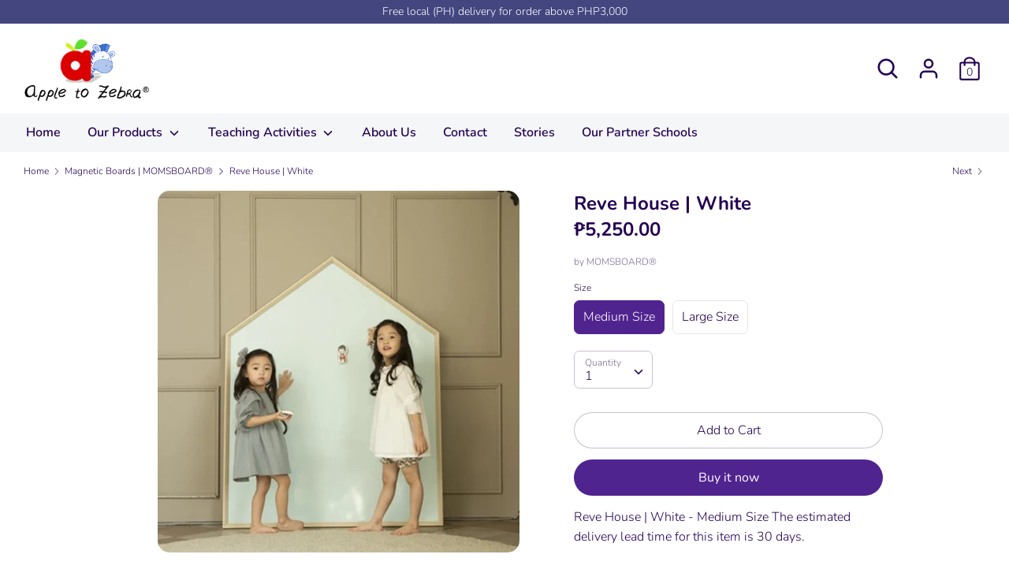

--- FILE ---
content_type: text/html; charset=utf-8
request_url: https://www.appletozebra.com/collections/magnetic-boards-momsboard/products/reve-house-white
body_size: 22251
content:
<!doctype html>
<html class="no-js supports-no-cookies" lang="en">
<head>
  <meta name="facebook-domain-verification" content="ffpafc3ifx86wmoup14jf73tiu7ozo" />
  <meta charset="utf-8" />
<meta name="viewport" content="width=device-width,initial-scale=1.0" />
<meta http-equiv="X-UA-Compatible" content="IE=edge">

<link rel="preconnect" href="https://cdn.shopify.com" crossorigin>
<link rel="preconnect" href="https://fonts.shopify.com" crossorigin>
<link rel="preconnect" href="https://monorail-edge.shopifysvc.com"><link rel="preload" as="font" href="//www.appletozebra.com/cdn/fonts/nunito/nunito_n7.37cf9b8cf43b3322f7e6e13ad2aad62ab5dc9109.woff2" type="font/woff2" crossorigin>
<link rel="preload" as="font" href="//www.appletozebra.com/cdn/fonts/nunito/nunito_n3.c1d7c2242f5519d084eafc479d7cc132bcc8c480.woff2" type="font/woff2" crossorigin>
<link rel="preload" as="font" href="//www.appletozebra.com/cdn/fonts/nunito/nunito_n6.1a6c50dce2e2b3b0d31e02dbd9146b5064bea503.woff2" type="font/woff2" crossorigin>
<link rel="preload" as="font" href="//www.appletozebra.com/cdn/fonts/nunito/nunito_n6.1a6c50dce2e2b3b0d31e02dbd9146b5064bea503.woff2" type="font/woff2" crossorigin><link rel="preload" as="font" href="//www.appletozebra.com/cdn/fonts/nunito/nunito_n4.fc49103dc396b42cae9460289072d384b6c6eb63.woff2" type="font/woff2" crossorigin><link rel="preload" as="font" href="//www.appletozebra.com/cdn/fonts/nunito/nunito_i3.11db3ddffd5485d801b7a5d8a24c3b0e446751f1.woff2" type="font/woff2" crossorigin><link rel="preload" as="font" href="//www.appletozebra.com/cdn/fonts/nunito/nunito_i4.fd53bf99043ab6c570187ed42d1b49192135de96.woff2" type="font/woff2" crossorigin><link rel="preload" href="//www.appletozebra.com/cdn/shop/t/8/assets/vendor.js?v=41817386187007524081610626101" as="script">
<link rel="preload" href="//www.appletozebra.com/cdn/shop/t/8/assets/theme.js?v=162194048873145463331610626100" as="script"><link rel="canonical" href="https://www.appletozebra.com/products/reve-house-white" /><meta name="description" content="JeJe House is a well-designed best-selling magnetic board made in Korea. The Reve collection has a long lasting style frame which gives a warmer and more luxurious feel that you will not get bored of. No Matter which space, it matches well with the interior.">
  <!-- Boost 1.6.11 -->
  <meta name="theme-color" content="#50248f">

  
  <title>
    Reve House | White
    
    
    
      &ndash; Apple to Zebra
    
  </title>
  


<meta property="og:site_name" content="Apple to Zebra">
<meta property="og:url" content="https://www.appletozebra.com/products/reve-house-white">
<meta property="og:title" content="Reve House | White">
<meta property="og:type" content="product">
<meta property="og:description" content="JeJe House is a well-designed best-selling magnetic board made in Korea. The Reve collection has a long lasting style frame which gives a warmer and more luxurious feel that you will not get bored of. No Matter which space, it matches well with the interior.">

  <meta property="og:price:amount" content="5,250.00">
  <meta property="og:price:currency" content="PHP">

<meta property="og:image" content="http://www.appletozebra.com/cdn/shop/products/Revewhite1_1200x1200.png?v=1615017976">
      <meta property="og:image:width" content="459">
      <meta property="og:image:height" content="459">
    <meta property="og:image" content="http://www.appletozebra.com/cdn/shop/products/revewhite2_1200x1200.png?v=1615017984">
      <meta property="og:image:width" content="458">
      <meta property="og:image:height" content="459">
    <meta property="og:image" content="http://www.appletozebra.com/cdn/shop/products/revewhite3_1200x1200.png?v=1615018152">
      <meta property="og:image:width" content="496">
      <meta property="og:image:height" content="497">
    
<meta property="og:image:secure_url" content="https://www.appletozebra.com/cdn/shop/products/Revewhite1_1200x1200.png?v=1615017976"><meta property="og:image:secure_url" content="https://www.appletozebra.com/cdn/shop/products/revewhite2_1200x1200.png?v=1615017984"><meta property="og:image:secure_url" content="https://www.appletozebra.com/cdn/shop/products/revewhite3_1200x1200.png?v=1615018152">


<meta name="twitter:card" content="summary_large_image">
<meta name="twitter:title" content="Reve House | White">
<meta name="twitter:description" content="JeJe House is a well-designed best-selling magnetic board made in Korea. The Reve collection has a long lasting style frame which gives a warmer and more luxurious feel that you will not get bored of. No Matter which space, it matches well with the interior.">


  <link href="//www.appletozebra.com/cdn/shop/t/8/assets/styles.css?v=67508752260635438501769135937" rel="stylesheet" type="text/css" media="all" />

  <script>
    document.documentElement.className = document.documentElement.className.replace('no-js', 'js');
    window.theme = window.theme || {};
    window.slate = window.slate || {};
    theme.moneyFormat = "₱{{amount}}",
    theme.strings = {
      addToCart: "Add to Cart",
      unavailable: "Unavailable",
      addressError: "Error looking up that address",
      addressNoResults: "No results for that address",
      addressQueryLimit: "You have exceeded the Google API usage limit. Consider upgrading to a \u003ca href=\"https:\/\/developers.google.com\/maps\/premium\/usage-limits\"\u003ePremium Plan\u003c\/a\u003e.",
      authError: "There was a problem authenticating your Google Maps API Key.",
      addingToCart: "Adding",
      addedToCart: "Added",
      addedToCartPopupTitle: "Added:",
      addedToCartPopupItems: "Items",
      addedToCartPopupSubtotal: "Subtotal",
      addedToCartPopupGoToCart: "Checkout",
      cartTermsNotChecked: "You must agree to the terms and conditions before continuing.",
      searchLoading: "Loading",
      searchMoreResults: "See all results",
      searchNoResults: "No results",
      priceFrom: "From",
      quantityTooHigh: "You can only have {{ quantity }} in your cart",
      onSale: "On Sale",
      soldOut: "Sold Out",
      unitPriceSeparator: " \/ ",
      close: "Close",
      cart_shipping_calculator_hide_calculator: "Hide shipping calculator",
      cart_shipping_calculator_title: "Get shipping estimates",
      cart_general_hide_note: "Hide instructions for seller",
      cart_general_show_note: "Add instructions for seller",
      previous: "Previous",
      next: "Next"
    }
    theme.routes = {
      account_login_url: '/account/login',
      account_register_url: '/account/register',
      account_addresses_url: '/account/addresses',
      search_url: '/search',
      cart_url: '/cart',
      cart_add_url: '/cart/add',
      cart_change_url: '/cart/change',
      product_recommendations_url: '/recommendations/products'
    }
    theme.settings = {
      uniformProductGridImagesEnabled: false,
      soldLabelEnabled: true,
      saleLabelEnabled: true,
      gridShowVendor: false
    }
  </script>

  

  <script>window.performance && window.performance.mark && window.performance.mark('shopify.content_for_header.start');</script><meta id="shopify-digital-wallet" name="shopify-digital-wallet" content="/8822466/digital_wallets/dialog">
<meta name="shopify-checkout-api-token" content="73843a2d5653c24f48fa21ea3c43893f">
<meta id="in-context-paypal-metadata" data-shop-id="8822466" data-venmo-supported="false" data-environment="production" data-locale="en_US" data-paypal-v4="true" data-currency="PHP">
<link rel="alternate" type="application/json+oembed" href="https://www.appletozebra.com/products/reve-house-white.oembed">
<script async="async" src="/checkouts/internal/preloads.js?locale=en-PH"></script>
<script id="shopify-features" type="application/json">{"accessToken":"73843a2d5653c24f48fa21ea3c43893f","betas":["rich-media-storefront-analytics"],"domain":"www.appletozebra.com","predictiveSearch":true,"shopId":8822466,"locale":"en"}</script>
<script>var Shopify = Shopify || {};
Shopify.shop = "apple-to-zebra.myshopify.com";
Shopify.locale = "en";
Shopify.currency = {"active":"PHP","rate":"1.0"};
Shopify.country = "PH";
Shopify.theme = {"name":"Boost","id":81990680687,"schema_name":"Boost","schema_version":"1.6.11","theme_store_id":863,"role":"main"};
Shopify.theme.handle = "null";
Shopify.theme.style = {"id":null,"handle":null};
Shopify.cdnHost = "www.appletozebra.com/cdn";
Shopify.routes = Shopify.routes || {};
Shopify.routes.root = "/";</script>
<script type="module">!function(o){(o.Shopify=o.Shopify||{}).modules=!0}(window);</script>
<script>!function(o){function n(){var o=[];function n(){o.push(Array.prototype.slice.apply(arguments))}return n.q=o,n}var t=o.Shopify=o.Shopify||{};t.loadFeatures=n(),t.autoloadFeatures=n()}(window);</script>
<script id="shop-js-analytics" type="application/json">{"pageType":"product"}</script>
<script defer="defer" async type="module" src="//www.appletozebra.com/cdn/shopifycloud/shop-js/modules/v2/client.init-shop-cart-sync_WVOgQShq.en.esm.js"></script>
<script defer="defer" async type="module" src="//www.appletozebra.com/cdn/shopifycloud/shop-js/modules/v2/chunk.common_C_13GLB1.esm.js"></script>
<script defer="defer" async type="module" src="//www.appletozebra.com/cdn/shopifycloud/shop-js/modules/v2/chunk.modal_CLfMGd0m.esm.js"></script>
<script type="module">
  await import("//www.appletozebra.com/cdn/shopifycloud/shop-js/modules/v2/client.init-shop-cart-sync_WVOgQShq.en.esm.js");
await import("//www.appletozebra.com/cdn/shopifycloud/shop-js/modules/v2/chunk.common_C_13GLB1.esm.js");
await import("//www.appletozebra.com/cdn/shopifycloud/shop-js/modules/v2/chunk.modal_CLfMGd0m.esm.js");

  window.Shopify.SignInWithShop?.initShopCartSync?.({"fedCMEnabled":true,"windoidEnabled":true});

</script>
<script>(function() {
  var isLoaded = false;
  function asyncLoad() {
    if (isLoaded) return;
    isLoaded = true;
    var urls = ["https:\/\/chimpstatic.com\/mcjs-connected\/js\/users\/8962f0f17d670c39920b74985\/c60c9949fa59189082a30a9da.js?shop=apple-to-zebra.myshopify.com","\/\/d1liekpayvooaz.cloudfront.net\/apps\/customizery\/customizery.js?shop=apple-to-zebra.myshopify.com","\/\/www.powr.io\/powr.js?powr-token=apple-to-zebra.myshopify.com\u0026external-type=shopify\u0026shop=apple-to-zebra.myshopify.com","https:\/\/shy.elfsight.com\/p\/platform.js?shop=apple-to-zebra.myshopify.com"];
    for (var i = 0; i < urls.length; i++) {
      var s = document.createElement('script');
      s.type = 'text/javascript';
      s.async = true;
      s.src = urls[i];
      var x = document.getElementsByTagName('script')[0];
      x.parentNode.insertBefore(s, x);
    }
  };
  if(window.attachEvent) {
    window.attachEvent('onload', asyncLoad);
  } else {
    window.addEventListener('load', asyncLoad, false);
  }
})();</script>
<script id="__st">var __st={"a":8822466,"offset":28800,"reqid":"ca656c0c-3893-4c4b-8447-86142fabba14-1769609173","pageurl":"www.appletozebra.com\/collections\/magnetic-boards-momsboard\/products\/reve-house-white","u":"a298e08a1e6a","p":"product","rtyp":"product","rid":6551088103535};</script>
<script>window.ShopifyPaypalV4VisibilityTracking = true;</script>
<script id="captcha-bootstrap">!function(){'use strict';const t='contact',e='account',n='new_comment',o=[[t,t],['blogs',n],['comments',n],[t,'customer']],c=[[e,'customer_login'],[e,'guest_login'],[e,'recover_customer_password'],[e,'create_customer']],r=t=>t.map((([t,e])=>`form[action*='/${t}']:not([data-nocaptcha='true']) input[name='form_type'][value='${e}']`)).join(','),a=t=>()=>t?[...document.querySelectorAll(t)].map((t=>t.form)):[];function s(){const t=[...o],e=r(t);return a(e)}const i='password',u='form_key',d=['recaptcha-v3-token','g-recaptcha-response','h-captcha-response',i],f=()=>{try{return window.sessionStorage}catch{return}},m='__shopify_v',_=t=>t.elements[u];function p(t,e,n=!1){try{const o=window.sessionStorage,c=JSON.parse(o.getItem(e)),{data:r}=function(t){const{data:e,action:n}=t;return t[m]||n?{data:e,action:n}:{data:t,action:n}}(c);for(const[e,n]of Object.entries(r))t.elements[e]&&(t.elements[e].value=n);n&&o.removeItem(e)}catch(o){console.error('form repopulation failed',{error:o})}}const l='form_type',E='cptcha';function T(t){t.dataset[E]=!0}const w=window,h=w.document,L='Shopify',v='ce_forms',y='captcha';let A=!1;((t,e)=>{const n=(g='f06e6c50-85a8-45c8-87d0-21a2b65856fe',I='https://cdn.shopify.com/shopifycloud/storefront-forms-hcaptcha/ce_storefront_forms_captcha_hcaptcha.v1.5.2.iife.js',D={infoText:'Protected by hCaptcha',privacyText:'Privacy',termsText:'Terms'},(t,e,n)=>{const o=w[L][v],c=o.bindForm;if(c)return c(t,g,e,D).then(n);var r;o.q.push([[t,g,e,D],n]),r=I,A||(h.body.append(Object.assign(h.createElement('script'),{id:'captcha-provider',async:!0,src:r})),A=!0)});var g,I,D;w[L]=w[L]||{},w[L][v]=w[L][v]||{},w[L][v].q=[],w[L][y]=w[L][y]||{},w[L][y].protect=function(t,e){n(t,void 0,e),T(t)},Object.freeze(w[L][y]),function(t,e,n,w,h,L){const[v,y,A,g]=function(t,e,n){const i=e?o:[],u=t?c:[],d=[...i,...u],f=r(d),m=r(i),_=r(d.filter((([t,e])=>n.includes(e))));return[a(f),a(m),a(_),s()]}(w,h,L),I=t=>{const e=t.target;return e instanceof HTMLFormElement?e:e&&e.form},D=t=>v().includes(t);t.addEventListener('submit',(t=>{const e=I(t);if(!e)return;const n=D(e)&&!e.dataset.hcaptchaBound&&!e.dataset.recaptchaBound,o=_(e),c=g().includes(e)&&(!o||!o.value);(n||c)&&t.preventDefault(),c&&!n&&(function(t){try{if(!f())return;!function(t){const e=f();if(!e)return;const n=_(t);if(!n)return;const o=n.value;o&&e.removeItem(o)}(t);const e=Array.from(Array(32),(()=>Math.random().toString(36)[2])).join('');!function(t,e){_(t)||t.append(Object.assign(document.createElement('input'),{type:'hidden',name:u})),t.elements[u].value=e}(t,e),function(t,e){const n=f();if(!n)return;const o=[...t.querySelectorAll(`input[type='${i}']`)].map((({name:t})=>t)),c=[...d,...o],r={};for(const[a,s]of new FormData(t).entries())c.includes(a)||(r[a]=s);n.setItem(e,JSON.stringify({[m]:1,action:t.action,data:r}))}(t,e)}catch(e){console.error('failed to persist form',e)}}(e),e.submit())}));const S=(t,e)=>{t&&!t.dataset[E]&&(n(t,e.some((e=>e===t))),T(t))};for(const o of['focusin','change'])t.addEventListener(o,(t=>{const e=I(t);D(e)&&S(e,y())}));const B=e.get('form_key'),M=e.get(l),P=B&&M;t.addEventListener('DOMContentLoaded',(()=>{const t=y();if(P)for(const e of t)e.elements[l].value===M&&p(e,B);[...new Set([...A(),...v().filter((t=>'true'===t.dataset.shopifyCaptcha))])].forEach((e=>S(e,t)))}))}(h,new URLSearchParams(w.location.search),n,t,e,['guest_login'])})(!0,!0)}();</script>
<script integrity="sha256-4kQ18oKyAcykRKYeNunJcIwy7WH5gtpwJnB7kiuLZ1E=" data-source-attribution="shopify.loadfeatures" defer="defer" src="//www.appletozebra.com/cdn/shopifycloud/storefront/assets/storefront/load_feature-a0a9edcb.js" crossorigin="anonymous"></script>
<script data-source-attribution="shopify.dynamic_checkout.dynamic.init">var Shopify=Shopify||{};Shopify.PaymentButton=Shopify.PaymentButton||{isStorefrontPortableWallets:!0,init:function(){window.Shopify.PaymentButton.init=function(){};var t=document.createElement("script");t.src="https://www.appletozebra.com/cdn/shopifycloud/portable-wallets/latest/portable-wallets.en.js",t.type="module",document.head.appendChild(t)}};
</script>
<script data-source-attribution="shopify.dynamic_checkout.buyer_consent">
  function portableWalletsHideBuyerConsent(e){var t=document.getElementById("shopify-buyer-consent"),n=document.getElementById("shopify-subscription-policy-button");t&&n&&(t.classList.add("hidden"),t.setAttribute("aria-hidden","true"),n.removeEventListener("click",e))}function portableWalletsShowBuyerConsent(e){var t=document.getElementById("shopify-buyer-consent"),n=document.getElementById("shopify-subscription-policy-button");t&&n&&(t.classList.remove("hidden"),t.removeAttribute("aria-hidden"),n.addEventListener("click",e))}window.Shopify?.PaymentButton&&(window.Shopify.PaymentButton.hideBuyerConsent=portableWalletsHideBuyerConsent,window.Shopify.PaymentButton.showBuyerConsent=portableWalletsShowBuyerConsent);
</script>
<script>
  function portableWalletsCleanup(e){e&&e.src&&console.error("Failed to load portable wallets script "+e.src);var t=document.querySelectorAll("shopify-accelerated-checkout .shopify-payment-button__skeleton, shopify-accelerated-checkout-cart .wallet-cart-button__skeleton"),e=document.getElementById("shopify-buyer-consent");for(let e=0;e<t.length;e++)t[e].remove();e&&e.remove()}function portableWalletsNotLoadedAsModule(e){e instanceof ErrorEvent&&"string"==typeof e.message&&e.message.includes("import.meta")&&"string"==typeof e.filename&&e.filename.includes("portable-wallets")&&(window.removeEventListener("error",portableWalletsNotLoadedAsModule),window.Shopify.PaymentButton.failedToLoad=e,"loading"===document.readyState?document.addEventListener("DOMContentLoaded",window.Shopify.PaymentButton.init):window.Shopify.PaymentButton.init())}window.addEventListener("error",portableWalletsNotLoadedAsModule);
</script>

<script type="module" src="https://www.appletozebra.com/cdn/shopifycloud/portable-wallets/latest/portable-wallets.en.js" onError="portableWalletsCleanup(this)" crossorigin="anonymous"></script>
<script nomodule>
  document.addEventListener("DOMContentLoaded", portableWalletsCleanup);
</script>

<link id="shopify-accelerated-checkout-styles" rel="stylesheet" media="screen" href="https://www.appletozebra.com/cdn/shopifycloud/portable-wallets/latest/accelerated-checkout-backwards-compat.css" crossorigin="anonymous">
<style id="shopify-accelerated-checkout-cart">
        #shopify-buyer-consent {
  margin-top: 1em;
  display: inline-block;
  width: 100%;
}

#shopify-buyer-consent.hidden {
  display: none;
}

#shopify-subscription-policy-button {
  background: none;
  border: none;
  padding: 0;
  text-decoration: underline;
  font-size: inherit;
  cursor: pointer;
}

#shopify-subscription-policy-button::before {
  box-shadow: none;
}

      </style>
<script id="sections-script" data-sections="product-recommendations" defer="defer" src="//www.appletozebra.com/cdn/shop/t/8/compiled_assets/scripts.js?v=416"></script>
<script>window.performance && window.performance.mark && window.performance.mark('shopify.content_for_header.end');</script>
<link href="https://monorail-edge.shopifysvc.com" rel="dns-prefetch">
<script>(function(){if ("sendBeacon" in navigator && "performance" in window) {try {var session_token_from_headers = performance.getEntriesByType('navigation')[0].serverTiming.find(x => x.name == '_s').description;} catch {var session_token_from_headers = undefined;}var session_cookie_matches = document.cookie.match(/_shopify_s=([^;]*)/);var session_token_from_cookie = session_cookie_matches && session_cookie_matches.length === 2 ? session_cookie_matches[1] : "";var session_token = session_token_from_headers || session_token_from_cookie || "";function handle_abandonment_event(e) {var entries = performance.getEntries().filter(function(entry) {return /monorail-edge.shopifysvc.com/.test(entry.name);});if (!window.abandonment_tracked && entries.length === 0) {window.abandonment_tracked = true;var currentMs = Date.now();var navigation_start = performance.timing.navigationStart;var payload = {shop_id: 8822466,url: window.location.href,navigation_start,duration: currentMs - navigation_start,session_token,page_type: "product"};window.navigator.sendBeacon("https://monorail-edge.shopifysvc.com/v1/produce", JSON.stringify({schema_id: "online_store_buyer_site_abandonment/1.1",payload: payload,metadata: {event_created_at_ms: currentMs,event_sent_at_ms: currentMs}}));}}window.addEventListener('pagehide', handle_abandonment_event);}}());</script>
<script id="web-pixels-manager-setup">(function e(e,d,r,n,o){if(void 0===o&&(o={}),!Boolean(null===(a=null===(i=window.Shopify)||void 0===i?void 0:i.analytics)||void 0===a?void 0:a.replayQueue)){var i,a;window.Shopify=window.Shopify||{};var t=window.Shopify;t.analytics=t.analytics||{};var s=t.analytics;s.replayQueue=[],s.publish=function(e,d,r){return s.replayQueue.push([e,d,r]),!0};try{self.performance.mark("wpm:start")}catch(e){}var l=function(){var e={modern:/Edge?\/(1{2}[4-9]|1[2-9]\d|[2-9]\d{2}|\d{4,})\.\d+(\.\d+|)|Firefox\/(1{2}[4-9]|1[2-9]\d|[2-9]\d{2}|\d{4,})\.\d+(\.\d+|)|Chrom(ium|e)\/(9{2}|\d{3,})\.\d+(\.\d+|)|(Maci|X1{2}).+ Version\/(15\.\d+|(1[6-9]|[2-9]\d|\d{3,})\.\d+)([,.]\d+|)( \(\w+\)|)( Mobile\/\w+|) Safari\/|Chrome.+OPR\/(9{2}|\d{3,})\.\d+\.\d+|(CPU[ +]OS|iPhone[ +]OS|CPU[ +]iPhone|CPU IPhone OS|CPU iPad OS)[ +]+(15[._]\d+|(1[6-9]|[2-9]\d|\d{3,})[._]\d+)([._]\d+|)|Android:?[ /-](13[3-9]|1[4-9]\d|[2-9]\d{2}|\d{4,})(\.\d+|)(\.\d+|)|Android.+Firefox\/(13[5-9]|1[4-9]\d|[2-9]\d{2}|\d{4,})\.\d+(\.\d+|)|Android.+Chrom(ium|e)\/(13[3-9]|1[4-9]\d|[2-9]\d{2}|\d{4,})\.\d+(\.\d+|)|SamsungBrowser\/([2-9]\d|\d{3,})\.\d+/,legacy:/Edge?\/(1[6-9]|[2-9]\d|\d{3,})\.\d+(\.\d+|)|Firefox\/(5[4-9]|[6-9]\d|\d{3,})\.\d+(\.\d+|)|Chrom(ium|e)\/(5[1-9]|[6-9]\d|\d{3,})\.\d+(\.\d+|)([\d.]+$|.*Safari\/(?![\d.]+ Edge\/[\d.]+$))|(Maci|X1{2}).+ Version\/(10\.\d+|(1[1-9]|[2-9]\d|\d{3,})\.\d+)([,.]\d+|)( \(\w+\)|)( Mobile\/\w+|) Safari\/|Chrome.+OPR\/(3[89]|[4-9]\d|\d{3,})\.\d+\.\d+|(CPU[ +]OS|iPhone[ +]OS|CPU[ +]iPhone|CPU IPhone OS|CPU iPad OS)[ +]+(10[._]\d+|(1[1-9]|[2-9]\d|\d{3,})[._]\d+)([._]\d+|)|Android:?[ /-](13[3-9]|1[4-9]\d|[2-9]\d{2}|\d{4,})(\.\d+|)(\.\d+|)|Mobile Safari.+OPR\/([89]\d|\d{3,})\.\d+\.\d+|Android.+Firefox\/(13[5-9]|1[4-9]\d|[2-9]\d{2}|\d{4,})\.\d+(\.\d+|)|Android.+Chrom(ium|e)\/(13[3-9]|1[4-9]\d|[2-9]\d{2}|\d{4,})\.\d+(\.\d+|)|Android.+(UC? ?Browser|UCWEB|U3)[ /]?(15\.([5-9]|\d{2,})|(1[6-9]|[2-9]\d|\d{3,})\.\d+)\.\d+|SamsungBrowser\/(5\.\d+|([6-9]|\d{2,})\.\d+)|Android.+MQ{2}Browser\/(14(\.(9|\d{2,})|)|(1[5-9]|[2-9]\d|\d{3,})(\.\d+|))(\.\d+|)|K[Aa][Ii]OS\/(3\.\d+|([4-9]|\d{2,})\.\d+)(\.\d+|)/},d=e.modern,r=e.legacy,n=navigator.userAgent;return n.match(d)?"modern":n.match(r)?"legacy":"unknown"}(),u="modern"===l?"modern":"legacy",c=(null!=n?n:{modern:"",legacy:""})[u],f=function(e){return[e.baseUrl,"/wpm","/b",e.hashVersion,"modern"===e.buildTarget?"m":"l",".js"].join("")}({baseUrl:d,hashVersion:r,buildTarget:u}),m=function(e){var d=e.version,r=e.bundleTarget,n=e.surface,o=e.pageUrl,i=e.monorailEndpoint;return{emit:function(e){var a=e.status,t=e.errorMsg,s=(new Date).getTime(),l=JSON.stringify({metadata:{event_sent_at_ms:s},events:[{schema_id:"web_pixels_manager_load/3.1",payload:{version:d,bundle_target:r,page_url:o,status:a,surface:n,error_msg:t},metadata:{event_created_at_ms:s}}]});if(!i)return console&&console.warn&&console.warn("[Web Pixels Manager] No Monorail endpoint provided, skipping logging."),!1;try{return self.navigator.sendBeacon.bind(self.navigator)(i,l)}catch(e){}var u=new XMLHttpRequest;try{return u.open("POST",i,!0),u.setRequestHeader("Content-Type","text/plain"),u.send(l),!0}catch(e){return console&&console.warn&&console.warn("[Web Pixels Manager] Got an unhandled error while logging to Monorail."),!1}}}}({version:r,bundleTarget:l,surface:e.surface,pageUrl:self.location.href,monorailEndpoint:e.monorailEndpoint});try{o.browserTarget=l,function(e){var d=e.src,r=e.async,n=void 0===r||r,o=e.onload,i=e.onerror,a=e.sri,t=e.scriptDataAttributes,s=void 0===t?{}:t,l=document.createElement("script"),u=document.querySelector("head"),c=document.querySelector("body");if(l.async=n,l.src=d,a&&(l.integrity=a,l.crossOrigin="anonymous"),s)for(var f in s)if(Object.prototype.hasOwnProperty.call(s,f))try{l.dataset[f]=s[f]}catch(e){}if(o&&l.addEventListener("load",o),i&&l.addEventListener("error",i),u)u.appendChild(l);else{if(!c)throw new Error("Did not find a head or body element to append the script");c.appendChild(l)}}({src:f,async:!0,onload:function(){if(!function(){var e,d;return Boolean(null===(d=null===(e=window.Shopify)||void 0===e?void 0:e.analytics)||void 0===d?void 0:d.initialized)}()){var d=window.webPixelsManager.init(e)||void 0;if(d){var r=window.Shopify.analytics;r.replayQueue.forEach((function(e){var r=e[0],n=e[1],o=e[2];d.publishCustomEvent(r,n,o)})),r.replayQueue=[],r.publish=d.publishCustomEvent,r.visitor=d.visitor,r.initialized=!0}}},onerror:function(){return m.emit({status:"failed",errorMsg:"".concat(f," has failed to load")})},sri:function(e){var d=/^sha384-[A-Za-z0-9+/=]+$/;return"string"==typeof e&&d.test(e)}(c)?c:"",scriptDataAttributes:o}),m.emit({status:"loading"})}catch(e){m.emit({status:"failed",errorMsg:(null==e?void 0:e.message)||"Unknown error"})}}})({shopId: 8822466,storefrontBaseUrl: "https://www.appletozebra.com",extensionsBaseUrl: "https://extensions.shopifycdn.com/cdn/shopifycloud/web-pixels-manager",monorailEndpoint: "https://monorail-edge.shopifysvc.com/unstable/produce_batch",surface: "storefront-renderer",enabledBetaFlags: ["2dca8a86"],webPixelsConfigList: [{"id":"123699311","configuration":"{\"pixel_id\":\"630644350443113\",\"pixel_type\":\"facebook_pixel\",\"metaapp_system_user_token\":\"-\"}","eventPayloadVersion":"v1","runtimeContext":"OPEN","scriptVersion":"ca16bc87fe92b6042fbaa3acc2fbdaa6","type":"APP","apiClientId":2329312,"privacyPurposes":["ANALYTICS","MARKETING","SALE_OF_DATA"],"dataSharingAdjustments":{"protectedCustomerApprovalScopes":["read_customer_address","read_customer_email","read_customer_name","read_customer_personal_data","read_customer_phone"]}},{"id":"shopify-app-pixel","configuration":"{}","eventPayloadVersion":"v1","runtimeContext":"STRICT","scriptVersion":"0450","apiClientId":"shopify-pixel","type":"APP","privacyPurposes":["ANALYTICS","MARKETING"]},{"id":"shopify-custom-pixel","eventPayloadVersion":"v1","runtimeContext":"LAX","scriptVersion":"0450","apiClientId":"shopify-pixel","type":"CUSTOM","privacyPurposes":["ANALYTICS","MARKETING"]}],isMerchantRequest: false,initData: {"shop":{"name":"Apple to Zebra","paymentSettings":{"currencyCode":"PHP"},"myshopifyDomain":"apple-to-zebra.myshopify.com","countryCode":"PH","storefrontUrl":"https:\/\/www.appletozebra.com"},"customer":null,"cart":null,"checkout":null,"productVariants":[{"price":{"amount":5250.0,"currencyCode":"PHP"},"product":{"title":"Reve House | White","vendor":"MOMSBOARD®","id":"6551088103535","untranslatedTitle":"Reve House | White","url":"\/products\/reve-house-white","type":"Magnetic Board"},"id":"39268776804463","image":{"src":"\/\/www.appletozebra.com\/cdn\/shop\/products\/Revewhite1.png?v=1615017976"},"sku":null,"title":"Medium Size","untranslatedTitle":"Medium Size"},{"price":{"amount":7250.0,"currencyCode":"PHP"},"product":{"title":"Reve House | White","vendor":"MOMSBOARD®","id":"6551088103535","untranslatedTitle":"Reve House | White","url":"\/products\/reve-house-white","type":"Magnetic Board"},"id":"39268776837231","image":{"src":"\/\/www.appletozebra.com\/cdn\/shop\/products\/Revewhite1.png?v=1615017976"},"sku":null,"title":"Large Size","untranslatedTitle":"Large Size"}],"purchasingCompany":null},},"https://www.appletozebra.com/cdn","fcfee988w5aeb613cpc8e4bc33m6693e112",{"modern":"","legacy":""},{"shopId":"8822466","storefrontBaseUrl":"https:\/\/www.appletozebra.com","extensionBaseUrl":"https:\/\/extensions.shopifycdn.com\/cdn\/shopifycloud\/web-pixels-manager","surface":"storefront-renderer","enabledBetaFlags":"[\"2dca8a86\"]","isMerchantRequest":"false","hashVersion":"fcfee988w5aeb613cpc8e4bc33m6693e112","publish":"custom","events":"[[\"page_viewed\",{}],[\"product_viewed\",{\"productVariant\":{\"price\":{\"amount\":5250.0,\"currencyCode\":\"PHP\"},\"product\":{\"title\":\"Reve House | White\",\"vendor\":\"MOMSBOARD®\",\"id\":\"6551088103535\",\"untranslatedTitle\":\"Reve House | White\",\"url\":\"\/products\/reve-house-white\",\"type\":\"Magnetic Board\"},\"id\":\"39268776804463\",\"image\":{\"src\":\"\/\/www.appletozebra.com\/cdn\/shop\/products\/Revewhite1.png?v=1615017976\"},\"sku\":null,\"title\":\"Medium Size\",\"untranslatedTitle\":\"Medium Size\"}}]]"});</script><script>
  window.ShopifyAnalytics = window.ShopifyAnalytics || {};
  window.ShopifyAnalytics.meta = window.ShopifyAnalytics.meta || {};
  window.ShopifyAnalytics.meta.currency = 'PHP';
  var meta = {"product":{"id":6551088103535,"gid":"gid:\/\/shopify\/Product\/6551088103535","vendor":"MOMSBOARD®","type":"Magnetic Board","handle":"reve-house-white","variants":[{"id":39268776804463,"price":525000,"name":"Reve House | White - Medium Size","public_title":"Medium Size","sku":null},{"id":39268776837231,"price":725000,"name":"Reve House | White - Large Size","public_title":"Large Size","sku":null}],"remote":false},"page":{"pageType":"product","resourceType":"product","resourceId":6551088103535,"requestId":"ca656c0c-3893-4c4b-8447-86142fabba14-1769609173"}};
  for (var attr in meta) {
    window.ShopifyAnalytics.meta[attr] = meta[attr];
  }
</script>
<script class="analytics">
  (function () {
    var customDocumentWrite = function(content) {
      var jquery = null;

      if (window.jQuery) {
        jquery = window.jQuery;
      } else if (window.Checkout && window.Checkout.$) {
        jquery = window.Checkout.$;
      }

      if (jquery) {
        jquery('body').append(content);
      }
    };

    var hasLoggedConversion = function(token) {
      if (token) {
        return document.cookie.indexOf('loggedConversion=' + token) !== -1;
      }
      return false;
    }

    var setCookieIfConversion = function(token) {
      if (token) {
        var twoMonthsFromNow = new Date(Date.now());
        twoMonthsFromNow.setMonth(twoMonthsFromNow.getMonth() + 2);

        document.cookie = 'loggedConversion=' + token + '; expires=' + twoMonthsFromNow;
      }
    }

    var trekkie = window.ShopifyAnalytics.lib = window.trekkie = window.trekkie || [];
    if (trekkie.integrations) {
      return;
    }
    trekkie.methods = [
      'identify',
      'page',
      'ready',
      'track',
      'trackForm',
      'trackLink'
    ];
    trekkie.factory = function(method) {
      return function() {
        var args = Array.prototype.slice.call(arguments);
        args.unshift(method);
        trekkie.push(args);
        return trekkie;
      };
    };
    for (var i = 0; i < trekkie.methods.length; i++) {
      var key = trekkie.methods[i];
      trekkie[key] = trekkie.factory(key);
    }
    trekkie.load = function(config) {
      trekkie.config = config || {};
      trekkie.config.initialDocumentCookie = document.cookie;
      var first = document.getElementsByTagName('script')[0];
      var script = document.createElement('script');
      script.type = 'text/javascript';
      script.onerror = function(e) {
        var scriptFallback = document.createElement('script');
        scriptFallback.type = 'text/javascript';
        scriptFallback.onerror = function(error) {
                var Monorail = {
      produce: function produce(monorailDomain, schemaId, payload) {
        var currentMs = new Date().getTime();
        var event = {
          schema_id: schemaId,
          payload: payload,
          metadata: {
            event_created_at_ms: currentMs,
            event_sent_at_ms: currentMs
          }
        };
        return Monorail.sendRequest("https://" + monorailDomain + "/v1/produce", JSON.stringify(event));
      },
      sendRequest: function sendRequest(endpointUrl, payload) {
        // Try the sendBeacon API
        if (window && window.navigator && typeof window.navigator.sendBeacon === 'function' && typeof window.Blob === 'function' && !Monorail.isIos12()) {
          var blobData = new window.Blob([payload], {
            type: 'text/plain'
          });

          if (window.navigator.sendBeacon(endpointUrl, blobData)) {
            return true;
          } // sendBeacon was not successful

        } // XHR beacon

        var xhr = new XMLHttpRequest();

        try {
          xhr.open('POST', endpointUrl);
          xhr.setRequestHeader('Content-Type', 'text/plain');
          xhr.send(payload);
        } catch (e) {
          console.log(e);
        }

        return false;
      },
      isIos12: function isIos12() {
        return window.navigator.userAgent.lastIndexOf('iPhone; CPU iPhone OS 12_') !== -1 || window.navigator.userAgent.lastIndexOf('iPad; CPU OS 12_') !== -1;
      }
    };
    Monorail.produce('monorail-edge.shopifysvc.com',
      'trekkie_storefront_load_errors/1.1',
      {shop_id: 8822466,
      theme_id: 81990680687,
      app_name: "storefront",
      context_url: window.location.href,
      source_url: "//www.appletozebra.com/cdn/s/trekkie.storefront.a804e9514e4efded663580eddd6991fcc12b5451.min.js"});

        };
        scriptFallback.async = true;
        scriptFallback.src = '//www.appletozebra.com/cdn/s/trekkie.storefront.a804e9514e4efded663580eddd6991fcc12b5451.min.js';
        first.parentNode.insertBefore(scriptFallback, first);
      };
      script.async = true;
      script.src = '//www.appletozebra.com/cdn/s/trekkie.storefront.a804e9514e4efded663580eddd6991fcc12b5451.min.js';
      first.parentNode.insertBefore(script, first);
    };
    trekkie.load(
      {"Trekkie":{"appName":"storefront","development":false,"defaultAttributes":{"shopId":8822466,"isMerchantRequest":null,"themeId":81990680687,"themeCityHash":"130558740004205497","contentLanguage":"en","currency":"PHP","eventMetadataId":"fc1f8243-1b96-49ce-8c47-99985dbd1750"},"isServerSideCookieWritingEnabled":true,"monorailRegion":"shop_domain","enabledBetaFlags":["65f19447","b5387b81"]},"Session Attribution":{},"S2S":{"facebookCapiEnabled":true,"source":"trekkie-storefront-renderer","apiClientId":580111}}
    );

    var loaded = false;
    trekkie.ready(function() {
      if (loaded) return;
      loaded = true;

      window.ShopifyAnalytics.lib = window.trekkie;

      var originalDocumentWrite = document.write;
      document.write = customDocumentWrite;
      try { window.ShopifyAnalytics.merchantGoogleAnalytics.call(this); } catch(error) {};
      document.write = originalDocumentWrite;

      window.ShopifyAnalytics.lib.page(null,{"pageType":"product","resourceType":"product","resourceId":6551088103535,"requestId":"ca656c0c-3893-4c4b-8447-86142fabba14-1769609173","shopifyEmitted":true});

      var match = window.location.pathname.match(/checkouts\/(.+)\/(thank_you|post_purchase)/)
      var token = match? match[1]: undefined;
      if (!hasLoggedConversion(token)) {
        setCookieIfConversion(token);
        window.ShopifyAnalytics.lib.track("Viewed Product",{"currency":"PHP","variantId":39268776804463,"productId":6551088103535,"productGid":"gid:\/\/shopify\/Product\/6551088103535","name":"Reve House | White - Medium Size","price":"5250.00","sku":null,"brand":"MOMSBOARD®","variant":"Medium Size","category":"Magnetic Board","nonInteraction":true,"remote":false},undefined,undefined,{"shopifyEmitted":true});
      window.ShopifyAnalytics.lib.track("monorail:\/\/trekkie_storefront_viewed_product\/1.1",{"currency":"PHP","variantId":39268776804463,"productId":6551088103535,"productGid":"gid:\/\/shopify\/Product\/6551088103535","name":"Reve House | White - Medium Size","price":"5250.00","sku":null,"brand":"MOMSBOARD®","variant":"Medium Size","category":"Magnetic Board","nonInteraction":true,"remote":false,"referer":"https:\/\/www.appletozebra.com\/collections\/magnetic-boards-momsboard\/products\/reve-house-white"});
      }
    });


        var eventsListenerScript = document.createElement('script');
        eventsListenerScript.async = true;
        eventsListenerScript.src = "//www.appletozebra.com/cdn/shopifycloud/storefront/assets/shop_events_listener-3da45d37.js";
        document.getElementsByTagName('head')[0].appendChild(eventsListenerScript);

})();</script>
<script
  defer
  src="https://www.appletozebra.com/cdn/shopifycloud/perf-kit/shopify-perf-kit-3.1.0.min.js"
  data-application="storefront-renderer"
  data-shop-id="8822466"
  data-render-region="gcp-us-east1"
  data-page-type="product"
  data-theme-instance-id="81990680687"
  data-theme-name="Boost"
  data-theme-version="1.6.11"
  data-monorail-region="shop_domain"
  data-resource-timing-sampling-rate="10"
  data-shs="true"
  data-shs-beacon="true"
  data-shs-export-with-fetch="true"
  data-shs-logs-sample-rate="1"
  data-shs-beacon-endpoint="https://www.appletozebra.com/api/collect"
></script>
</head>

<body id="reve-house-white" class="template-product">

  <a class="in-page-link visually-hidden skip-link" href="#MainContent">Skip to content</a>

  <div id="shopify-section-header" class="shopify-section"><style data-shopify>
    .store-logo {
      max-width: 165px;
    }
  
</style>
<div class="site-header docking-header" data-section-id="header" data-section-type="header" role="banner"><section class="announcement-bar"><div class="announcement-bar__content container">Free local (PH) delivery for order above PHP3,000</div></section><header class="header-content container">
      <div class="page-header page-width"><!-- LOGO / STORE NAME --><div class="h1 store-logo     store-logo--image store-logo-desktop--left store-logo-mobile--own_row" itemscope itemtype="http://schema.org/Organization"><!-- DESKTOP LOGO -->
  <a href="/" itemprop="url" class="site-logo site-header__logo-image">
    <meta itemprop="name" content="Apple to Zebra"><img src="//www.appletozebra.com/cdn/shop/files/NEW_LOGO_smaller_1_330x.png?v=1614305998"
          alt="Apple to Zebra"
          itemprop="logo"></a></div>
<div class="docked-mobile-navigation-container">
        <div class="docked-mobile-navigation-container__inner"><div class="utils relative ">
          <!-- MOBILE BURGER -->
          <button class="btn btn--plain burger-icon feather-icon js-mobile-menu-icon hide-for-search" aria-label="Toggle menu">
            <svg aria-hidden="true" focusable="false" role="presentation" class="icon feather-menu" viewBox="0 0 24 24"><path d="M3 12h18M3 6h18M3 18h18"/></svg>
          </button><div class="utils__right"><!-- CURRENCY CONVERTER -->
              <div class="utils__item utils__item--currency header-localization header-localization--desktop hide-for-search">
                <form method="post" action="/localization" id="localization_form_desktop-header" accept-charset="UTF-8" class="selectors-form" enctype="multipart/form-data"><input type="hidden" name="form_type" value="localization" /><input type="hidden" name="utf8" value="✓" /><input type="hidden" name="_method" value="put" /><input type="hidden" name="return_to" value="/collections/magnetic-boards-momsboard/products/reve-house-white" /></form>
              </div>
  <!-- DESKTOP SEARCH ICON-->
    <div class="utils__item utils__item--search-icon utils__item--search-left hide-for-search desktop-only">
      <a href="/search" class="plain-link js-search-form-open" aria-label="Search">
        <span class="feather-icon icon--header">
          <svg aria-hidden="true" focusable="false" role="presentation" class="icon feather-search" viewBox="0 0 24 24"><circle cx="10.5" cy="10.5" r="7.5"/><path d="M21 21l-5.2-5.2"/></svg>
        </span>
        <span class="icon-fallback-text">Search</span>
      </a>
    </div>
  

              <!-- DESKTOP SEARCH -->
  
  

  <div class="utils__item search-bar desktop-only search-bar--fadein  live-search live-search--show-price settings-close-bar--left desktop-only">
  <div class="search-bar__container">
    <button class="btn btn--plain feather-icon icon--header search-form__icon js-search-form-open" aria-label="Open Search">
      <svg aria-hidden="true" focusable="false" role="presentation" class="icon feather-search" viewBox="0 0 24 24"><circle cx="10.5" cy="10.5" r="7.5"/><path d="M21 21l-5.2-5.2"/></svg>
    </button>
    <span class="icon-fallback-text">Search</span>

    <form class="search-form" action="/search" method="get" role="search" autocomplete="off">
      <input type="hidden" name="type" value="product" />
      <input type="hidden" name="options[prefix]" value="last" />
      <label for="open-search-closed " class="label-hidden">
        Search our store
      </label>
      <input type="search"
             name="q"
             id="open-search-closed "
             value=""
             placeholder="Search our store"
             class="search-form__input"
             autocomplete="off"
             autocorrect="off">
      <button type="submit" class="btn btn--plain search-form__button" aria-label="Search">
      </button>
    </form>

    
      <button class="btn btn--plain feather-icon icon--header search-form__icon search-form__icon-close js-search-form-close" aria-label="Close">
        <svg aria-hidden="true" focusable="false" role="presentation" class="icon feather-x" viewBox="0 0 24 24"><path d="M18 6L6 18M6 6l12 12"/></svg>
      </button>
      <span class="icon-fallback-text">Close search</span>
    

    <div class="search-bar__results">
    </div>
  </div>
</div>





  <!-- MOBILE SEARCH ICON-->
    <a href="/search" class="plain-link utils__item utils__item--search-icon utils__item--search-own_row hide-for-search mobile-only js-search-form-open" aria-label="Search">
      <span class="feather-icon icon--header">
        <svg aria-hidden="true" focusable="false" role="presentation" class="icon feather-search" viewBox="0 0 24 24"><circle cx="10.5" cy="10.5" r="7.5"/><path d="M21 21l-5.2-5.2"/></svg>
      </span>
      <span class="icon-fallback-text">Search</span>
    </a>
  

              <!-- MOBILE SEARCH -->
  
  

  <div class="utils__item search-bar mobile-only  search-bar--fadein  live-search live-search--show-price  settings-close-mobile-bar">
  <div class="search-bar__container">
    <button class="btn btn--plain feather-icon icon--header search-form__icon js-search-form-open" aria-label="Open Search">
      <svg aria-hidden="true" focusable="false" role="presentation" class="icon feather-search" viewBox="0 0 24 24"><circle cx="10.5" cy="10.5" r="7.5"/><path d="M21 21l-5.2-5.2"/></svg>
    </button>
    <span class="icon-fallback-text">Search</span>

    <form class="search-form" action="/search" method="get" role="search" autocomplete="off">
      <input type="hidden" name="type" value="product" />
      <input type="hidden" name="options[prefix]" value="last" />
      <label for="open-search-mobile-closed " class="label-hidden">
        Search our store
      </label>
      <input type="search"
             name="q"
             id="open-search-mobile-closed "
             value=""
             placeholder="Search our store"
             class="search-form__input"
             autocomplete="off"
             autocorrect="off">
      <button type="submit" class="btn btn--plain search-form__button" aria-label="Search">
      </button>
    </form>

    
      <button class="btn btn--plain feather-icon icon--header search-form__icon search-form__icon-close js-search-form-close " aria-label="Close">
        <svg aria-hidden="true" focusable="false" role="presentation" class="icon feather-x" viewBox="0 0 24 24"><path d="M18 6L6 18M6 6l12 12"/></svg>
      </button>
      <span class="icon-fallback-text ">Close search</span>
    <div class="search-bar__results">
    </div>

    
  </div>
</div>




<!-- ACCOUNT -->
            
              <div class="utils__item customer-account hide-for-search">
    <a href="/account" class="customer-account__parent-link feather-icon icon--header" aria-haspopup="true" aria-expanded="false" aria-label="Account"><svg aria-hidden="true" focusable="false" role="presentation" class="icon icon-account" viewBox="0 0 24 24"><path d="M20 21v-2a4 4 0 0 0-4-4H8a4 4 0 0 0-4 4v2"/><circle cx="12" cy="7" r="4"/></svg></a>
    <ul class="customer-account__menu">
      
        <li class="customer-account__link customer-login">
          <a href="/account/login">
            Log in
          </a>
        </li>
        <li class="customer-account__link customer-register">
          <a href="/account/register">
          Create an account
          </a>
        </li>
      
    </ul>
  </div>
            

            <!-- CART -->
            
            
            <div class="utils__item header-cart hide-for-search">
              <a href="/cart">
                <span class="feather-icon icon--header"><svg aria-hidden="true" focusable="false" role="presentation" class="icon feather-bag" viewBox="0 0 24 28"><rect x="1" y="7" width="22" height="20" rx="2" ry="2"/><path d="M6 10V6a5 4 2 0 1 12 0v4"/></svg></span>
                <span class="header-cart__count">0</span>
              </a>
              
            </div>
            
          </div>

        </div>

        
        </div>
        </div>
        
      </div>
    </header>

    
    <div class="docked-navigation-container docked-navigation-container--left">
    <div class="docked-navigation-container__inner">
    

    <section class="header-navigation container">
      <nav class="navigation__container page-width">

        <!-- DOCKED NAV SEARCH CENTER LAYOUT--><!-- MOBILE MENU UTILS -->
        <div class="mobile-menu-utils"><!-- MOBILE MENU LOCALIZATION -->
            <div class="utils__item utils__item--currency header-localization header-localization--mobile hide-for-search">
              <form method="post" action="/localization" id="localization_form_mobile-header" accept-charset="UTF-8" class="selectors-form" enctype="multipart/form-data"><input type="hidden" name="form_type" value="localization" /><input type="hidden" name="utf8" value="✓" /><input type="hidden" name="_method" value="put" /><input type="hidden" name="return_to" value="/collections/magnetic-boards-momsboard/products/reve-house-white" /></form>
            </div><!-- MOBILE MENU CLOSE -->
          <button class="btn btn--plain close-mobile-menu js-close-mobile-menu" aria-label="Close">
            <span class="feather-icon icon--header">
              <svg aria-hidden="true" focusable="false" role="presentation" class="icon feather-x" viewBox="0 0 24 24"><path d="M18 6L6 18M6 6l12 12"/></svg>
            </span>
          </button>
        </div>

        <!-- MOBILE MENU SEARCH BAR -->
        <div class="mobile-menu-search-bar">
          <div class="utils__item search-bar mobile-only  search-bar--fadein  live-search live-search--show-price mobile-menu-search">
  <div class="search-bar__container">
    <button class="btn btn--plain feather-icon icon--header search-form__icon js-search-form-open" aria-label="Open Search">
      <svg aria-hidden="true" focusable="false" role="presentation" class="icon feather-search" viewBox="0 0 24 24"><circle cx="10.5" cy="10.5" r="7.5"/><path d="M21 21l-5.2-5.2"/></svg>
    </button>
    <span class="icon-fallback-text">Search</span>

    <form class="search-form" action="/search" method="get" role="search" autocomplete="off">
      <input type="hidden" name="type" value="product" />
      <input type="hidden" name="options[prefix]" value="last" />
      <label for="mobile-menu-search" class="label-hidden">
        Search our store
      </label>
      <input type="search"
             name="q"
             id="mobile-menu-search"
             value=""
             placeholder="Search our store"
             class="search-form__input"
             autocomplete="off"
             autocorrect="off">
      <button type="submit" class="btn btn--plain search-form__button" aria-label="Search">
      </button>
    </form>

    
  </div>
</div>



        </div>

        <!-- MOBILE MENU -->
        <ul class="nav mobile-site-nav">
          
            <li class="mobile-site-nav__item">
              <a href="/" class="mobile-site-nav__link">
                Home
              </a>
              
              
            </li>
          
            <li class="mobile-site-nav__item">
              <a href="/collections" class="mobile-site-nav__link">
                Our Products
              </a>
              
                <button class="btn--plain feather-icon mobile-site-nav__icon" aria-label="Open dropdown menu"><svg aria-hidden="true" focusable="false" role="presentation" class="icon feather-icon feather-chevron-down" viewBox="0 0 24 24"><path d="M6 9l6 6 6-6"/></svg>
</button>
              
              
                <ul class="mobile-site-nav__menu">
                  
                    <li class="mobile-site-nav__item">
                      <a href="/collections/pocket-charts" class="mobile-site-nav__link">
                        Pocket Charts
                      </a>
                      
                      
                    </li>
                  
                    <li class="mobile-site-nav__item">
                      <a href="/collections/preschool-felt-manipulatives" class="mobile-site-nav__link">
                        Felt Manipulatives
                      </a>
                      
                      
                    </li>
                  
                    <li class="mobile-site-nav__item">
                      <a href="/collections/magnetic-boards-momsboard" class="mobile-site-nav__link">
                        Magnetic Boards
                      </a>
                      
                      
                    </li>
                  
                    <li class="mobile-site-nav__item">
                      <a href="/collections/magnetic-learning-aids" class="mobile-site-nav__link">
                        Magnetic Learning Aids
                      </a>
                      
                      
                    </li>
                  
                </ul>
              
            </li>
          
            <li class="mobile-site-nav__item">
              <a href="/pages/math" class="mobile-site-nav__link">
                Teaching Activities
              </a>
              
                <button class="btn--plain feather-icon mobile-site-nav__icon" aria-label="Open dropdown menu"><svg aria-hidden="true" focusable="false" role="presentation" class="icon feather-icon feather-chevron-down" viewBox="0 0 24 24"><path d="M6 9l6 6 6-6"/></svg>
</button>
              
              
                <ul class="mobile-site-nav__menu">
                  
                    <li class="mobile-site-nav__item">
                      <a href="/pages/math" class="mobile-site-nav__link">
                        Mathematics
                      </a>
                      
                      
                    </li>
                  
                    <li class="mobile-site-nav__item">
                      <a href="/pages/language-literacy" class="mobile-site-nav__link">
                        Language & Literacy
                      </a>
                      
                      
                    </li>
                  
                    <li class="mobile-site-nav__item">
                      <a href="/pages/science" class="mobile-site-nav__link">
                        Science
                      </a>
                      
                      
                    </li>
                  
                </ul>
              
            </li>
          
            <li class="mobile-site-nav__item">
              <a href="/pages/about-us" class="mobile-site-nav__link">
                About Us
              </a>
              
              
            </li>
          
            <li class="mobile-site-nav__item">
              <a href="/pages/enquiries" class="mobile-site-nav__link">
                Contact
              </a>
              
              
            </li>
          
            <li class="mobile-site-nav__item">
              <a href="/blogs/stories" class="mobile-site-nav__link">
                Stories
              </a>
              
              
            </li>
          
            <li class="mobile-site-nav__item">
              <a href="/" class="mobile-site-nav__link">
                Our Partner Schools
              </a>
              
              
            </li>
          
        </ul>

        <div class="header-social-icons">
          


        </div>

        <!-- MAIN MENU -->
        <ul class="nav site-nav ">
          
            
              <li class="site-nav__item ">
                <a href="/" class="site-nav__link">Home</a>
              </li>
            
          
            
              

                

              <li class="site-nav__item site-nav__item--has-dropdown
                        
                        site-nav__item--smalldropdown">
                <a href="/collections" class="site-nav__link" aria-haspopup="true" aria-expanded="false">
                  Our Products
                  <span class="feather-icon site-nav__icon"><svg aria-hidden="true" focusable="false" role="presentation" class="icon feather-icon feather-chevron-down" viewBox="0 0 24 24"><path d="M6 9l6 6 6-6"/></svg>
</span>
                </a>
                  <div class="site-nav__dropdown  js-mobile-menu-dropdown small-dropdown">
                    

                    <ul class="small-dropdown__container">
                      
                        <li class="small-dropdown__item ">
                          
                            <a href="/collections/pocket-charts" class="site-nav__link site-nav__dropdown-link">Pocket Charts</a>
                          
                        </li>
                      
                        <li class="small-dropdown__item ">
                          
                            <a href="/collections/preschool-felt-manipulatives" class="site-nav__link site-nav__dropdown-link">Felt Manipulatives</a>
                          
                        </li>
                      
                        <li class="small-dropdown__item site-nav--active">
                          
                            <a href="/collections/magnetic-boards-momsboard" class="site-nav__link site-nav__dropdown-link">Magnetic Boards</a>
                          
                        </li>
                      
                        <li class="small-dropdown__item ">
                          
                            <a href="/collections/magnetic-learning-aids" class="site-nav__link site-nav__dropdown-link">Magnetic Learning Aids</a>
                          
                        </li>
                      
                    </ul>

                      
                  </div>
                
              </li>
            
          
            
              

                

              <li class="site-nav__item site-nav__item--has-dropdown
                        
                        site-nav__item--smalldropdown">
                <a href="/pages/math" class="site-nav__link" aria-haspopup="true" aria-expanded="false">
                  Teaching Activities
                  <span class="feather-icon site-nav__icon"><svg aria-hidden="true" focusable="false" role="presentation" class="icon feather-icon feather-chevron-down" viewBox="0 0 24 24"><path d="M6 9l6 6 6-6"/></svg>
</span>
                </a>
                  <div class="site-nav__dropdown  js-mobile-menu-dropdown small-dropdown">
                    

                    <ul class="small-dropdown__container">
                      
                        <li class="small-dropdown__item ">
                          
                            <a href="/pages/math" class="site-nav__link site-nav__dropdown-link">Mathematics</a>
                          
                        </li>
                      
                        <li class="small-dropdown__item ">
                          
                            <a href="/pages/language-literacy" class="site-nav__link site-nav__dropdown-link">Language & Literacy</a>
                          
                        </li>
                      
                        <li class="small-dropdown__item ">
                          
                            <a href="/pages/science" class="site-nav__link site-nav__dropdown-link">Science</a>
                          
                        </li>
                      
                    </ul>

                      
                  </div>
                
              </li>
            
          
            
              <li class="site-nav__item ">
                <a href="/pages/about-us" class="site-nav__link">About Us</a>
              </li>
            
          
            
              <li class="site-nav__item ">
                <a href="/pages/enquiries" class="site-nav__link">Contact</a>
              </li>
            
          
            
              <li class="site-nav__item ">
                <a href="/blogs/stories" class="site-nav__link">Stories</a>
              </li>
            
          
            
              <li class="site-nav__item ">
                <a href="/" class="site-nav__link">Our Partner Schools</a>
              </li>
            
          

          <li class="site-nav__item site-nav__more-links more-links site-nav__invisible site-nav__item--has-dropdown">
            <a href="#" class="site-nav__link" aria-haspopup="true" aria-expanded="false">
              More links
              <span class="feather-icon site-nav__icon"><svg aria-hidden="true" focusable="false" role="presentation" class="icon feather-icon feather-chevron-down" viewBox="0 0 24 24"><path d="M6 9l6 6 6-6"/></svg>
</span>
            </a>
            <div class="site-nav__dropdown small-dropdown more-links-dropdown">
              <div class="page-width relative">
                <ul class="small-dropdown__container"></ul>
                <div class="more-links__dropdown-container"></div>
              </div>
            </div>
          </li>
        </ul>

        
          <div class="docking-header__utils utils">
            <!-- DOCKED NAV SEARCH LEFT LAYOUT -->
            <div class="docking-header__left-layout-search">
              <a href="/search" class="plain-link utils__item hide-for-search js-search-form-open" aria-label="Search">
                <span class="feather-icon icon--header">
                  <svg aria-hidden="true" focusable="false" role="presentation" class="icon feather-search" viewBox="0 0 24 24"><circle cx="10.5" cy="10.5" r="7.5"/><path d="M21 21l-5.2-5.2"/></svg>
                </span>
                <span class="icon-fallback-text">Search</span>
              </a>
            </div>

            

            <div class="utils__item search-bar desktop-only search-bar--fadein  live-search live-search--show-price settings-closed-bar">
  <div class="search-bar__container">
    <button class="btn btn--plain feather-icon icon--header search-form__icon js-search-form-open" aria-label="Open Search">
      <svg aria-hidden="true" focusable="false" role="presentation" class="icon feather-search" viewBox="0 0 24 24"><circle cx="10.5" cy="10.5" r="7.5"/><path d="M21 21l-5.2-5.2"/></svg>
    </button>
    <span class="icon-fallback-text">Search</span>

    <form class="search-form" action="/search" method="get" role="search" autocomplete="off">
      <input type="hidden" name="type" value="product" />
      <input type="hidden" name="options[prefix]" value="last" />
      <label for="closed-docked-search" class="label-hidden">
        Search our store
      </label>
      <input type="search"
             name="q"
             id="closed-docked-search"
             value=""
             placeholder="Search our store"
             class="search-form__input"
             autocomplete="off"
             autocorrect="off">
      <button type="submit" class="btn btn--plain search-form__button" aria-label="Search">
      </button>
    </form>

    
      <button class="btn btn--plain feather-icon icon--header search-form__icon search-form__icon-close js-search-form-close" aria-label="Close">
        <svg aria-hidden="true" focusable="false" role="presentation" class="icon feather-x" viewBox="0 0 24 24"><path d="M18 6L6 18M6 6l12 12"/></svg>
      </button>
      <span class="icon-fallback-text">Close search</span>
    

    <div class="search-bar__results">
    </div>
  </div>
</div>




            <!-- DOCKED ACCOUNT -->
            
              <div class="utils__item customer-account hide-for-search">
    <a href="/account" class="customer-account__parent-link feather-icon icon--header" aria-haspopup="true" aria-expanded="false" aria-label="Account"><svg aria-hidden="true" focusable="false" role="presentation" class="icon icon-account" viewBox="0 0 24 24"><path d="M20 21v-2a4 4 0 0 0-4-4H8a4 4 0 0 0-4 4v2"/><circle cx="12" cy="7" r="4"/></svg></a>
    <ul class="customer-account__menu">
      
        <li class="customer-account__link customer-login">
          <a href="/account/login">
            Log in
          </a>
        </li>
        <li class="customer-account__link customer-register">
          <a href="/account/register">
          Create an account
          </a>
        </li>
      
    </ul>
  </div>
            

            <!-- DOCKED NAV CART -->
            
            <div class="utils__item header-cart hide-for-search">
              <a href="/cart">
                <span class="feather-icon icon--header"><svg aria-hidden="true" focusable="false" role="presentation" class="icon feather-bag" viewBox="0 0 24 28"><rect x="1" y="7" width="22" height="20" rx="2" ry="2"/><path d="M6 10V6a5 4 2 0 1 12 0v4"/></svg></span>
                <span class="header-cart__count">0</span>
              </a>
              
            </div>
            
          </div>
        
      </nav>
    </section>
    <!-- MOBILE OPEN SEARCH -->
    

    
    
    
    

    

    
    </div>
    </div>
    
  </div>
</div>
  






<div class="breadcrumbs">
  <div class="container">
    <div class="page-width breadcrumbs__inner">
      <ul class="breadcrumbs__links" itemscope itemtype="http://schema.org/BreadcrumbList">
        <li itemprop="itemListElement" itemscope itemtype="http://schema.org/ListItem">
          <a href="/" itemprop="item"><span itemprop="name">Home</span></a> <span class="feather-icon"><svg aria-hidden="true" focusable="false" role="presentation" class="icon feather-chevron-right" viewBox="0 0 24 24"><path d="M9 18l6-6-6-6"/></svg></span>
          <meta itemprop="position" content="1" />
        </li>
        
          
          
            <li itemprop="itemListElement" itemscope itemtype="http://schema.org/ListItem">
              <a href="/collections/magnetic-boards-momsboard" itemprop="item"><span itemprop="name">Magnetic Boards | MOMSBOARD®</span></a> <span class="feather-icon"><svg aria-hidden="true" focusable="false" role="presentation" class="icon feather-chevron-right" viewBox="0 0 24 24"><path d="M9 18l6-6-6-6"/></svg></span>
              
                <meta itemprop="position" content="3" />
              
            </li>
          
          <li itemprop="itemListElement" itemscope itemtype="http://schema.org/ListItem">
            <a href="/products/reve-house-white" itemprop="item"><span itemprop="name">Reve House | White</span></a>
            
              <meta itemprop="position" content="3" />
            
          </li>
        
      </ul>

      
        
        
          <span class="breadcrumbs__opposing-links desktop-only"><a href="/collections/magnetic-boards-momsboard/products/jeje-house-baby-pink" title="JeJe House | Baby Pink">Next <span class="feather-icon"><svg aria-hidden="true" focusable="false" role="presentation" class="icon feather-chevron-right" viewBox="0 0 24 24"><path d="M9 18l6-6-6-6"/></svg></span></a></span>
        
      
    </div>
  </div>
</div>



  <main id="MainContent">
    
    

    <div id="shopify-section-product-template" class="shopify-section section-product-template"><div data-section-id="product-template" data-section-type="product" data-enable-history-state="true"><div class="container product-detail very-large-row-under">
    <div class="page-width">
      <div class="product-layout-grid">
        <div class="product-layout-grid__images layout--list has-multiple-images" data-product-image-layout="list">
          <div class="product-detail__images-container">
            
              <div class="product-detail__images" data-featured-media-id="20258592522351">
                
                  <div class="product-detail__image"><a href="//www.appletozebra.com/cdn/shop/products/Revewhite1.png?v=1615017976"
                        data-product-image
                        data-product-media
                        data-media-id="20258592522351"
                        data-image-w="459"
                        data-image-h="459"
                        class="global-border-radius"><div id="FeaturedMedia-product-template-20258592522351-wrapper"
    class="product-media-wrapper"
    data-media-id="product-template-20258592522351">
  
      <div class="product-media product-media--image">
        <div class="rimage-outer-wrapper" style="max-width: 459px; max-height: 459px">
  <div class="rimage-wrapper lazyload--placeholder" style="padding-top:100.0%">
    
    
    
      <img class="rimage__image lazyload fade-in "
      src="data:image/svg+xml,%3Csvg%20xmlns='http://www.w3.org/2000/svg'/%3E"
      data-src="//www.appletozebra.com/cdn/shop/products/Revewhite1_{width}x.png?v=1615017976"
      data-widths="[180, 220, 300, 360, 460, 540, 720, 900, 1080, 1296, 1512, 1728, 2048]"
      data-aspectratio="1.0"
      data-sizes="auto"
      alt=""
       >
    

    <noscript>
      
      <img src="//www.appletozebra.com/cdn/shop/products/Revewhite1_1024x1024.png?v=1615017976" alt="" class="rimage__image">
    </noscript>
  </div>
</div>



      </div>
    
</div>
</a></div>
                
                  <div class="product-detail__image"><a href="//www.appletozebra.com/cdn/shop/products/revewhite2.png?v=1615017984"
                        data-product-image
                        data-product-media
                        data-media-id="20258592555119"
                        data-image-w="458"
                        data-image-h="459"
                        class="global-border-radius"><div id="FeaturedMedia-product-template-20258592555119-wrapper"
    class="product-media-wrapper"
    data-media-id="product-template-20258592555119">
  
      <div class="product-media product-media--image">
        <div class="rimage-outer-wrapper" style="max-width: 458px; max-height: 459px">
  <div class="rimage-wrapper lazyload--placeholder" style="padding-top:100.2183406113537%">
    
    
    
      <img class="rimage__image lazyload fade-in "
      src="data:image/svg+xml,%3Csvg%20xmlns='http://www.w3.org/2000/svg'/%3E"
      data-src="//www.appletozebra.com/cdn/shop/products/revewhite2_{width}x.png?v=1615017984"
      data-widths="[180, 220, 300, 360, 460, 540, 720, 900, 1080, 1296, 1512, 1728, 2048]"
      data-aspectratio="0.9978213507625272"
      data-sizes="auto"
      alt=""
       >
    

    <noscript>
      
      <img src="//www.appletozebra.com/cdn/shop/products/revewhite2_1024x1024.png?v=1615017984" alt="" class="rimage__image">
    </noscript>
  </div>
</div>



      </div>
    
</div>
</a></div>
                
                  <div class="product-detail__image"><a href="//www.appletozebra.com/cdn/shop/products/revewhite3.png?v=1615018152"
                        data-product-image
                        data-product-media
                        data-media-id="20258592981103"
                        data-image-w="496"
                        data-image-h="497"
                        class="global-border-radius"><div id="FeaturedMedia-product-template-20258592981103-wrapper"
    class="product-media-wrapper"
    data-media-id="product-template-20258592981103">
  
      <div class="product-media product-media--image">
        <div class="rimage-outer-wrapper" style="max-width: 496px; max-height: 497px">
  <div class="rimage-wrapper lazyload--placeholder" style="padding-top:100.20161290322582%">
    
    
    
      <img class="rimage__image lazyload fade-in "
      src="data:image/svg+xml,%3Csvg%20xmlns='http://www.w3.org/2000/svg'/%3E"
      data-src="//www.appletozebra.com/cdn/shop/products/revewhite3_{width}x.png?v=1615018152"
      data-widths="[180, 220, 300, 360, 460, 540, 720, 900, 1080, 1296, 1512, 1728, 2048]"
      data-aspectratio="0.9979879275653923"
      data-sizes="auto"
      alt=""
       >
    

    <noscript>
      
      <img src="//www.appletozebra.com/cdn/shop/products/revewhite3_1024x1024.png?v=1615018152" alt="" class="rimage__image">
    </noscript>
  </div>
</div>



      </div>
    
</div>
</a></div>
                
              </div>
            


            <div class="slick-external-controls">
              <div class="slick-arrows"></div>
              <div class="slick-dots"></div>
            </div>
          </div>

          
        </div>

        <div class="product-layout-grid__detail">
          <div class="product-detail__detail sticky-element">
            <div class="product-detail__title-area">
              <h1 class="product-detail__title">Reve House | White</h1>

              <div class="product-detail__price product-price" data-price-wrapper>
                <span class="" data-product-price>
                  <span class="theme-money">₱5,250.00</span>
                </span>

                

                
              </div>
                
                
                
                
                <div class="product-detail__vendor">by <a href="/collections/vendors?q=MOMSBOARD%C2%AE" class="plain-link">MOMSBOARD®</a></div>
              

              <div class="theme-product-reviews-summary">
                <a href="#shopify-product-reviews" aria-label="Reviews link"><span class="shopify-product-reviews-badge" data-id="6551088103535"></span></a>
              </div>
            </div>

            

            

            <div>
              

              

              
              <form method="post" action="/cart/add" id="product_form_6551088103535" accept-charset="UTF-8" class="product-form ajax-product-form " enctype="multipart/form-data"><input type="hidden" name="form_type" value="product" /><input type="hidden" name="utf8" value="✓" />
                
                  
                    <div class="selector-wrapper styled-dropdown styled-dropdown--label-small row js">
                      <label for="SingleOptionSelector-0">
                        Size

                        
                      </label>
                      <select
                        id="SingleOptionSelector-0"
                        data-single-option-selector
                        data-index="option1"
                        data-listed
                        >
                        
                          <option
                            value="Medium Size"
                            selected="selected">Medium Size</option>
                        
                          <option
                            value="Large Size"
                            >Large Size</option>
                        
                      </select></div>
                  
                

                <select name="id" class="no-js" data-product-select aria-label="Options">
                  
                    <option
                      selected="selected"
                      
                      value="39268776804463"
                      data-stock="out">Medium Size</option>
                  
                    <option
                      
                      
                      value="39268776837231"
                      data-stock="out">Large Size</option>
                  
                </select>

                <div class="product-detail__quantity-row row with-payment-buttons"><div class="quantity-wrapper styled-dropdown styled-dropdown--label-inside">
                      <label for="quantity-proxy" class="visually-hidden" aria-hidden="true">Quantity</label>
                      <select class="quantity-proxy" id="quantity-proxy">
                        
                        <option>1</option>
                        
                        <option>2</option>
                        
                        <option>3</option>
                        
                        <option>4</option>
                        
                        <option>5</option>
                        
                        <option>6</option>
                        
                        <option>7</option>
                        
                        <option>8</option>
                        
                        <option>9</option>
                        
                        <option>10+</option>
                      </select>
                      <label for="Quantity">Quantity</label>
                      <input class="quantity-actual" type="text" id="Quantity" name="quantity" value="1">
                    </div><div class="payment-buttons">
                    <button
                      class="btn btn--secondary"
                      type="submit"
                      name="add"
                      data-add-to-cart
                      >
                        <span data-add-to-cart-text>
                          
                            Add to Cart
                          
                        </span>
                    </button>

                    
                      <div data-shopify="payment-button" class="shopify-payment-button"> <shopify-accelerated-checkout recommended="{&quot;supports_subs&quot;:false,&quot;supports_def_opts&quot;:false,&quot;name&quot;:&quot;paypal&quot;,&quot;wallet_params&quot;:{&quot;shopId&quot;:8822466,&quot;countryCode&quot;:&quot;PH&quot;,&quot;merchantName&quot;:&quot;Apple to Zebra&quot;,&quot;phoneRequired&quot;:true,&quot;companyRequired&quot;:false,&quot;shippingType&quot;:&quot;shipping&quot;,&quot;shopifyPaymentsEnabled&quot;:false,&quot;hasManagedSellingPlanState&quot;:null,&quot;requiresBillingAgreement&quot;:false,&quot;merchantId&quot;:&quot;4LKCEBFKFYCP2&quot;,&quot;sdkUrl&quot;:&quot;https://www.paypal.com/sdk/js?components=buttons\u0026commit=false\u0026currency=PHP\u0026locale=en_US\u0026client-id=AfUEYT7nO4BwZQERn9Vym5TbHAG08ptiKa9gm8OARBYgoqiAJIjllRjeIMI4g294KAH1JdTnkzubt1fr\u0026merchant-id=4LKCEBFKFYCP2\u0026intent=authorize&quot;}}" fallback="{&quot;supports_subs&quot;:true,&quot;supports_def_opts&quot;:true,&quot;name&quot;:&quot;buy_it_now&quot;,&quot;wallet_params&quot;:{}}" access-token="73843a2d5653c24f48fa21ea3c43893f" buyer-country="PH" buyer-locale="en" buyer-currency="PHP" variant-params="[{&quot;id&quot;:39268776804463,&quot;requiresShipping&quot;:true},{&quot;id&quot;:39268776837231,&quot;requiresShipping&quot;:true}]" shop-id="8822466" enabled-flags="[&quot;d6d12da0&quot;,&quot;ae0f5bf6&quot;]" > <div class="shopify-payment-button__button" role="button" disabled aria-hidden="true" style="background-color: transparent; border: none"> <div class="shopify-payment-button__skeleton">&nbsp;</div> </div> <div class="shopify-payment-button__more-options shopify-payment-button__skeleton" role="button" disabled aria-hidden="true">&nbsp;</div> </shopify-accelerated-checkout> <small id="shopify-buyer-consent" class="hidden" aria-hidden="true" data-consent-type="subscription"> This item is a recurring or deferred purchase. By continuing, I agree to the <span id="shopify-subscription-policy-button">cancellation policy</span> and authorize you to charge my payment method at the prices, frequency and dates listed on this page until my order is fulfilled or I cancel, if permitted. </small> </div>
                    
                  </div>
                </div>

<div
  class="store-availability-container-outer"
  data-store-availability-container="6551088103535"
  data-section-url="/variants/VARIANT_ID/?section_id=store-availability"

  

  >
</div>


                  

  
  
    <div class="backorder">
      
        
    <p>
      <span class="backorder__variant">
        Reve House | White
        - Medium Size
      </span>
      The estimated delivery lead time for this item is 30 days.
    </p>
  
      
    </div>
  


                
              <input type="hidden" name="product-id" value="6551088103535" /><input type="hidden" name="section-id" value="product-template" /></form>
            </div>

            

            
              <div class="sharing social-links">
  <span class="sharing-label">Share</span>
  <ul class="sharing-list">
    <li class="facebook">
      <a target="_blank" class="sharing-link" href="//www.facebook.com/sharer.php?u=https://www.appletozebra.com/products/reve-house-white">
        <span aria-hidden="true"><svg aria-hidden="true" focusable="false" role="presentation" class="icon svg-facebook" viewBox="0 0 24 24"><path d="M22.676 0H1.324C.593 0 0 .593 0 1.324v21.352C0 23.408.593 24 1.324 24h11.494v-9.294H9.689v-3.621h3.129V8.41c0-3.099 1.894-4.785 4.659-4.785 1.325 0 2.464.097 2.796.141v3.24h-1.921c-1.5 0-1.792.721-1.792 1.771v2.311h3.584l-.465 3.63H16.56V24h6.115c.733 0 1.325-.592 1.325-1.324V1.324C24 .593 23.408 0 22.676 0"/></svg></span>
        <span class="visually-hidden">Share on Facebook</span>
      </a>
    </li>
    <li class="twitter">
      <a target="_blank" class="sharing-link" href="//twitter.com/share?text=Reve%20House%20%7C%20White&amp;url=https://www.appletozebra.com/products/reve-house-white">
        <span aria-hidden="true"><svg aria-hidden="true" focusable="false" role="presentation" class="icon svg-twitter" viewBox="0 0 24 24"><path d="M23.954 4.569a10 10 0 0 1-2.825.775 4.958 4.958 0 0 0 2.163-2.723c-.951.555-2.005.959-3.127 1.184a4.92 4.92 0 0 0-8.384 4.482C7.691 8.094 4.066 6.13 1.64 3.161a4.822 4.822 0 0 0-.666 2.475c0 1.71.87 3.213 2.188 4.096a4.904 4.904 0 0 1-2.228-.616v.061a4.923 4.923 0 0 0 3.946 4.827 4.996 4.996 0 0 1-2.212.085 4.937 4.937 0 0 0 4.604 3.417 9.868 9.868 0 0 1-6.102 2.105c-.39 0-.779-.023-1.17-.067a13.995 13.995 0 0 0 7.557 2.209c9.054 0 13.999-7.496 13.999-13.986 0-.209 0-.42-.015-.63a9.936 9.936 0 0 0 2.46-2.548l-.047-.02z"/></svg></span>
        <span class="visually-hidden">Share on Twitter</span>
      </a>
    </li>
    
    <li class="pinterest">
      <a target="_blank" class="sharing-link" href="//pinterest.com/pin/create/button/?url=https://www.appletozebra.com/products/reve-house-white&amp;media=//www.appletozebra.com/cdn/shop/products/Revewhite1_1024x1024.png?v=1615017976&amp;description=Reve%20House%20%7C%20White">
        <span aria-hidden="true"><svg aria-hidden="true" focusable="false" role="presentation" class="icon svg-pinterest" viewBox="0 0 24 24"><path d="M12.017 0C5.396 0 .029 5.367.029 11.987c0 5.079 3.158 9.417 7.618 11.162-.105-.949-.199-2.403.041-3.439.219-.937 1.406-5.957 1.406-5.957s-.359-.72-.359-1.781c0-1.663.967-2.911 2.168-2.911 1.024 0 1.518.769 1.518 1.688 0 1.029-.653 2.567-.992 3.992-.285 1.193.6 2.165 1.775 2.165 2.128 0 3.768-2.245 3.768-5.487 0-2.861-2.063-4.869-5.008-4.869-3.41 0-5.409 2.562-5.409 5.199 0 1.033.394 2.143.889 2.741.099.12.112.225.085.345-.09.375-.293 1.199-.334 1.363-.053.225-.172.271-.401.165-1.495-.69-2.433-2.878-2.433-4.646 0-3.776 2.748-7.252 7.92-7.252 4.158 0 7.392 2.967 7.392 6.923 0 4.135-2.607 7.462-6.233 7.462-1.214 0-2.354-.629-2.758-1.379l-.749 2.848c-.269 1.045-1.004 2.352-1.498 3.146 1.123.345 2.306.535 3.55.535 6.607 0 11.985-5.365 11.985-11.987C23.97 5.39 18.592.026 11.985.026L12.017 0z"/></svg></span>
        <span class="visually-hidden">Pin it</span>
      </a>
    </li>
    
  </ul>
</div>

            
          </div>
        </div>
      </div>
    </div>
  </div>

  <div class="container row">
    <div class="reading-width reading-width--no-mobile-padding">
      
        
              <div class="large-row very-large-row-under ">
                

                <div id="tab1" class="rte rte--expanded-images clearfix row tab-content tab-content--active ">
                  <p><strong>Description</strong></p>
<p>Reve House is a well-designed best-selling magnetic board made in Korea. The Reve collection has a long lasting style frame which gives a warmer and more luxurious feel that you will not get bored of. No Matter which space, it matches well with the interior.</p>
<p>For easier maintenance, we chose natural wood colour MDF so accident marks can be allowed. <br></p>
<p><strong>Specification</strong></p>
<p><strong>Color:</strong> White with wooden frame</p>
<p><strong>Size:</strong> Medium: 85x116cm, 6.3kg </p>
<p><strong>KC certification:</strong> CB064H101-9001 / 2</p>
<p><strong>Design Patent No. (KIPO):</strong> 30-0915355</p>
<p><strong>Manufacturer:</strong> Momsboard, Korea</p>
<p><strong>Made in Korea</strong></p>
<p> <img src="https://cdn.shopify.com/s/files/1/0080/6784/2103/files/01_momsboard_revehouse_detail02_a59c0cf6-2464-43eb-9b16-f31255e4d939.jpg?v=1580650579" width="842" height="3183" data-mce-src="https://cdn.shopify.com/s/files/1/0080/6784/2103/files/01_momsboard_revehouse_detail02_a59c0cf6-2464-43eb-9b16-f31255e4d939.jpg?v=1580650579" data-mce-fragment="1"></p>
<div><strong></strong></div>
<p> <img height="623" width="652" alt="" src="https://cdn.shopify.com/s/files/1/0882/2466/files/Aid_1_480x480.png?v=1615018811" data-mce-src="https://cdn.shopify.com/s/files/1/0882/2466/files/Aid_1_480x480.png?v=1615018811" data-mce-fragment="1"></p>
<p> </p>
<p> </p>
                </div>

                

                
              </div>
            
      
    </div>
    <div class="page-width">
      <div class="theme-product-reviews">
        <div id="shopify-product-reviews" data-id="6551088103535"></div>
      </div>
    </div>
  </div>
    <script type="application/json" data-product-json>
      {"id":6551088103535,"title":"Reve House | White","handle":"reve-house-white","description":"\u003cp\u003e\u003cstrong\u003eDescription\u003c\/strong\u003e\u003c\/p\u003e\n\u003cp\u003eReve House is a well-designed best-selling magnetic board made in Korea. The Reve collection has a long lasting style frame which gives a warmer and more luxurious feel that you will not get bored of. No Matter which space, it matches well with the interior.\u003c\/p\u003e\n\u003cp\u003eFor easier maintenance, we chose natural wood colour MDF so accident marks can be allowed. \u003cbr\u003e\u003c\/p\u003e\n\u003cp\u003e\u003cstrong\u003eSpecification\u003c\/strong\u003e\u003c\/p\u003e\n\u003cp\u003e\u003cstrong\u003eColor:\u003c\/strong\u003e White with wooden frame\u003c\/p\u003e\n\u003cp\u003e\u003cstrong\u003eSize:\u003c\/strong\u003e Medium: 85x116cm, 6.3kg \u003c\/p\u003e\n\u003cp\u003e\u003cstrong\u003eKC certification:\u003c\/strong\u003e CB064H101-9001 \/ 2\u003c\/p\u003e\n\u003cp\u003e\u003cstrong\u003eDesign Patent No. (KIPO):\u003c\/strong\u003e 30-0915355\u003c\/p\u003e\n\u003cp\u003e\u003cstrong\u003eManufacturer:\u003c\/strong\u003e Momsboard, Korea\u003c\/p\u003e\n\u003cp\u003e\u003cstrong\u003eMade in Korea\u003c\/strong\u003e\u003c\/p\u003e\n\u003cp\u003e \u003cimg src=\"https:\/\/cdn.shopify.com\/s\/files\/1\/0080\/6784\/2103\/files\/01_momsboard_revehouse_detail02_a59c0cf6-2464-43eb-9b16-f31255e4d939.jpg?v=1580650579\" width=\"842\" height=\"3183\" data-mce-src=\"https:\/\/cdn.shopify.com\/s\/files\/1\/0080\/6784\/2103\/files\/01_momsboard_revehouse_detail02_a59c0cf6-2464-43eb-9b16-f31255e4d939.jpg?v=1580650579\" data-mce-fragment=\"1\"\u003e\u003c\/p\u003e\n\u003cdiv\u003e\u003cstrong\u003e\u003c\/strong\u003e\u003c\/div\u003e\n\u003cp\u003e \u003cimg height=\"623\" width=\"652\" alt=\"\" src=\"https:\/\/cdn.shopify.com\/s\/files\/1\/0882\/2466\/files\/Aid_1_480x480.png?v=1615018811\" data-mce-src=\"https:\/\/cdn.shopify.com\/s\/files\/1\/0882\/2466\/files\/Aid_1_480x480.png?v=1615018811\" data-mce-fragment=\"1\"\u003e\u003c\/p\u003e\n\u003cp\u003e \u003c\/p\u003e\n\u003cp\u003e \u003c\/p\u003e","published_at":"2021-03-06T21:36:15+08:00","created_at":"2021-03-06T15:57:18+08:00","vendor":"MOMSBOARD®","type":"Magnetic Board","tags":[],"price":525000,"price_min":525000,"price_max":725000,"available":true,"price_varies":true,"compare_at_price":null,"compare_at_price_min":0,"compare_at_price_max":0,"compare_at_price_varies":false,"variants":[{"id":39268776804463,"title":"Medium Size","option1":"Medium Size","option2":null,"option3":null,"sku":null,"requires_shipping":true,"taxable":true,"featured_image":null,"available":true,"name":"Reve House | White - Medium Size","public_title":"Medium Size","options":["Medium Size"],"price":525000,"weight":0,"compare_at_price":null,"inventory_quantity":0,"inventory_management":"shopify","inventory_policy":"continue","barcode":null,"requires_selling_plan":false,"selling_plan_allocations":[]},{"id":39268776837231,"title":"Large Size","option1":"Large Size","option2":null,"option3":null,"sku":null,"requires_shipping":true,"taxable":true,"featured_image":null,"available":true,"name":"Reve House | White - Large Size","public_title":"Large Size","options":["Large Size"],"price":725000,"weight":0,"compare_at_price":null,"inventory_quantity":0,"inventory_management":"shopify","inventory_policy":"continue","barcode":null,"requires_selling_plan":false,"selling_plan_allocations":[]}],"images":["\/\/www.appletozebra.com\/cdn\/shop\/products\/Revewhite1.png?v=1615017976","\/\/www.appletozebra.com\/cdn\/shop\/products\/revewhite2.png?v=1615017984","\/\/www.appletozebra.com\/cdn\/shop\/products\/revewhite3.png?v=1615018152"],"featured_image":"\/\/www.appletozebra.com\/cdn\/shop\/products\/Revewhite1.png?v=1615017976","options":["Size"],"media":[{"alt":null,"id":20258592522351,"position":1,"preview_image":{"aspect_ratio":1.0,"height":459,"width":459,"src":"\/\/www.appletozebra.com\/cdn\/shop\/products\/Revewhite1.png?v=1615017976"},"aspect_ratio":1.0,"height":459,"media_type":"image","src":"\/\/www.appletozebra.com\/cdn\/shop\/products\/Revewhite1.png?v=1615017976","width":459},{"alt":null,"id":20258592555119,"position":2,"preview_image":{"aspect_ratio":0.998,"height":459,"width":458,"src":"\/\/www.appletozebra.com\/cdn\/shop\/products\/revewhite2.png?v=1615017984"},"aspect_ratio":0.998,"height":459,"media_type":"image","src":"\/\/www.appletozebra.com\/cdn\/shop\/products\/revewhite2.png?v=1615017984","width":458},{"alt":null,"id":20258592981103,"position":3,"preview_image":{"aspect_ratio":0.998,"height":497,"width":496,"src":"\/\/www.appletozebra.com\/cdn\/shop\/products\/revewhite3.png?v=1615018152"},"aspect_ratio":0.998,"height":497,"media_type":"image","src":"\/\/www.appletozebra.com\/cdn\/shop\/products\/revewhite3.png?v=1615018152","width":496}],"requires_selling_plan":false,"selling_plan_groups":[],"content":"\u003cp\u003e\u003cstrong\u003eDescription\u003c\/strong\u003e\u003c\/p\u003e\n\u003cp\u003eReve House is a well-designed best-selling magnetic board made in Korea. The Reve collection has a long lasting style frame which gives a warmer and more luxurious feel that you will not get bored of. No Matter which space, it matches well with the interior.\u003c\/p\u003e\n\u003cp\u003eFor easier maintenance, we chose natural wood colour MDF so accident marks can be allowed. \u003cbr\u003e\u003c\/p\u003e\n\u003cp\u003e\u003cstrong\u003eSpecification\u003c\/strong\u003e\u003c\/p\u003e\n\u003cp\u003e\u003cstrong\u003eColor:\u003c\/strong\u003e White with wooden frame\u003c\/p\u003e\n\u003cp\u003e\u003cstrong\u003eSize:\u003c\/strong\u003e Medium: 85x116cm, 6.3kg \u003c\/p\u003e\n\u003cp\u003e\u003cstrong\u003eKC certification:\u003c\/strong\u003e CB064H101-9001 \/ 2\u003c\/p\u003e\n\u003cp\u003e\u003cstrong\u003eDesign Patent No. (KIPO):\u003c\/strong\u003e 30-0915355\u003c\/p\u003e\n\u003cp\u003e\u003cstrong\u003eManufacturer:\u003c\/strong\u003e Momsboard, Korea\u003c\/p\u003e\n\u003cp\u003e\u003cstrong\u003eMade in Korea\u003c\/strong\u003e\u003c\/p\u003e\n\u003cp\u003e \u003cimg src=\"https:\/\/cdn.shopify.com\/s\/files\/1\/0080\/6784\/2103\/files\/01_momsboard_revehouse_detail02_a59c0cf6-2464-43eb-9b16-f31255e4d939.jpg?v=1580650579\" width=\"842\" height=\"3183\" data-mce-src=\"https:\/\/cdn.shopify.com\/s\/files\/1\/0080\/6784\/2103\/files\/01_momsboard_revehouse_detail02_a59c0cf6-2464-43eb-9b16-f31255e4d939.jpg?v=1580650579\" data-mce-fragment=\"1\"\u003e\u003c\/p\u003e\n\u003cdiv\u003e\u003cstrong\u003e\u003c\/strong\u003e\u003c\/div\u003e\n\u003cp\u003e \u003cimg height=\"623\" width=\"652\" alt=\"\" src=\"https:\/\/cdn.shopify.com\/s\/files\/1\/0882\/2466\/files\/Aid_1_480x480.png?v=1615018811\" data-mce-src=\"https:\/\/cdn.shopify.com\/s\/files\/1\/0882\/2466\/files\/Aid_1_480x480.png?v=1615018811\" data-mce-fragment=\"1\"\u003e\u003c\/p\u003e\n\u003cp\u003e \u003c\/p\u003e\n\u003cp\u003e \u003c\/p\u003e"}
    </script>
  
</div>





</div>
<div id="shopify-section-product-recommendations" class="shopify-section section-product-recommendations"><div class="container row">
    <div class="product-recommendations page-width" data-product-id="6551088103535" data-limit="4" data-url="/recommendations/products"></div>
  </div>


</div>
<div id="shopify-section-recently-viewed" class="shopify-section"><div data-section-id="recently-viewed" data-section-type="recently-viewed">
  
    <div class="recently-viewed container row hidden"
        data-handle="reve-house-white"
        data-url="/products/reve-house-white"
        data-title="Reve House | White"
        data-show-vendor="false"
        data-vendor="MOMSBOARD®"
        data-image="//www.appletozebra.com/cdn/shop/products/Revewhite1_600x600.png?v=1615017976"
        data-image2="//www.appletozebra.com/cdn/shop/products/revewhite2_600x600.png?v=1615017984"
        data-price-varies="true"
        data-price-compare=""
        data-price="525000"
        
        data-available="true"
        data-show-hover-image="false">
      <div class="page-width">
        <h4 class="text-center large-row">Recently viewed</h4>
        <div class="product-carousel-peek">
          <div class="grid"></div>
          <div class="product-carousel-peek__advice">
  <span class="feather-icon"><svg aria-hidden="true" focusable="false" role="presentation" class="icon feather-arrow-right" viewBox="0 0 24 24"><path d="M5 12h14M12 5l7 7-7 7"/></svg></span>
</div>

        </div>
      </div>
    </div>
  
</div>


</div>

<script type="application/json" class="ProductJson-6551088103535">
 {"id":6551088103535,"title":"Reve House | White","handle":"reve-house-white","description":"\u003cp\u003e\u003cstrong\u003eDescription\u003c\/strong\u003e\u003c\/p\u003e\n\u003cp\u003eReve House is a well-designed best-selling magnetic board made in Korea. The Reve collection has a long lasting style frame which gives a warmer and more luxurious feel that you will not get bored of. No Matter which space, it matches well with the interior.\u003c\/p\u003e\n\u003cp\u003eFor easier maintenance, we chose natural wood colour MDF so accident marks can be allowed. \u003cbr\u003e\u003c\/p\u003e\n\u003cp\u003e\u003cstrong\u003eSpecification\u003c\/strong\u003e\u003c\/p\u003e\n\u003cp\u003e\u003cstrong\u003eColor:\u003c\/strong\u003e White with wooden frame\u003c\/p\u003e\n\u003cp\u003e\u003cstrong\u003eSize:\u003c\/strong\u003e Medium: 85x116cm, 6.3kg \u003c\/p\u003e\n\u003cp\u003e\u003cstrong\u003eKC certification:\u003c\/strong\u003e CB064H101-9001 \/ 2\u003c\/p\u003e\n\u003cp\u003e\u003cstrong\u003eDesign Patent No. (KIPO):\u003c\/strong\u003e 30-0915355\u003c\/p\u003e\n\u003cp\u003e\u003cstrong\u003eManufacturer:\u003c\/strong\u003e Momsboard, Korea\u003c\/p\u003e\n\u003cp\u003e\u003cstrong\u003eMade in Korea\u003c\/strong\u003e\u003c\/p\u003e\n\u003cp\u003e \u003cimg src=\"https:\/\/cdn.shopify.com\/s\/files\/1\/0080\/6784\/2103\/files\/01_momsboard_revehouse_detail02_a59c0cf6-2464-43eb-9b16-f31255e4d939.jpg?v=1580650579\" width=\"842\" height=\"3183\" data-mce-src=\"https:\/\/cdn.shopify.com\/s\/files\/1\/0080\/6784\/2103\/files\/01_momsboard_revehouse_detail02_a59c0cf6-2464-43eb-9b16-f31255e4d939.jpg?v=1580650579\" data-mce-fragment=\"1\"\u003e\u003c\/p\u003e\n\u003cdiv\u003e\u003cstrong\u003e\u003c\/strong\u003e\u003c\/div\u003e\n\u003cp\u003e \u003cimg height=\"623\" width=\"652\" alt=\"\" src=\"https:\/\/cdn.shopify.com\/s\/files\/1\/0882\/2466\/files\/Aid_1_480x480.png?v=1615018811\" data-mce-src=\"https:\/\/cdn.shopify.com\/s\/files\/1\/0882\/2466\/files\/Aid_1_480x480.png?v=1615018811\" data-mce-fragment=\"1\"\u003e\u003c\/p\u003e\n\u003cp\u003e \u003c\/p\u003e\n\u003cp\u003e \u003c\/p\u003e","published_at":"2021-03-06T21:36:15+08:00","created_at":"2021-03-06T15:57:18+08:00","vendor":"MOMSBOARD®","type":"Magnetic Board","tags":[],"price":525000,"price_min":525000,"price_max":725000,"available":true,"price_varies":true,"compare_at_price":null,"compare_at_price_min":0,"compare_at_price_max":0,"compare_at_price_varies":false,"variants":[{"id":39268776804463,"title":"Medium Size","option1":"Medium Size","option2":null,"option3":null,"sku":null,"requires_shipping":true,"taxable":true,"featured_image":null,"available":true,"name":"Reve House | White - Medium Size","public_title":"Medium Size","options":["Medium Size"],"price":525000,"weight":0,"compare_at_price":null,"inventory_quantity":0,"inventory_management":"shopify","inventory_policy":"continue","barcode":null,"requires_selling_plan":false,"selling_plan_allocations":[]},{"id":39268776837231,"title":"Large Size","option1":"Large Size","option2":null,"option3":null,"sku":null,"requires_shipping":true,"taxable":true,"featured_image":null,"available":true,"name":"Reve House | White - Large Size","public_title":"Large Size","options":["Large Size"],"price":725000,"weight":0,"compare_at_price":null,"inventory_quantity":0,"inventory_management":"shopify","inventory_policy":"continue","barcode":null,"requires_selling_plan":false,"selling_plan_allocations":[]}],"images":["\/\/www.appletozebra.com\/cdn\/shop\/products\/Revewhite1.png?v=1615017976","\/\/www.appletozebra.com\/cdn\/shop\/products\/revewhite2.png?v=1615017984","\/\/www.appletozebra.com\/cdn\/shop\/products\/revewhite3.png?v=1615018152"],"featured_image":"\/\/www.appletozebra.com\/cdn\/shop\/products\/Revewhite1.png?v=1615017976","options":["Size"],"media":[{"alt":null,"id":20258592522351,"position":1,"preview_image":{"aspect_ratio":1.0,"height":459,"width":459,"src":"\/\/www.appletozebra.com\/cdn\/shop\/products\/Revewhite1.png?v=1615017976"},"aspect_ratio":1.0,"height":459,"media_type":"image","src":"\/\/www.appletozebra.com\/cdn\/shop\/products\/Revewhite1.png?v=1615017976","width":459},{"alt":null,"id":20258592555119,"position":2,"preview_image":{"aspect_ratio":0.998,"height":459,"width":458,"src":"\/\/www.appletozebra.com\/cdn\/shop\/products\/revewhite2.png?v=1615017984"},"aspect_ratio":0.998,"height":459,"media_type":"image","src":"\/\/www.appletozebra.com\/cdn\/shop\/products\/revewhite2.png?v=1615017984","width":458},{"alt":null,"id":20258592981103,"position":3,"preview_image":{"aspect_ratio":0.998,"height":497,"width":496,"src":"\/\/www.appletozebra.com\/cdn\/shop\/products\/revewhite3.png?v=1615018152"},"aspect_ratio":0.998,"height":497,"media_type":"image","src":"\/\/www.appletozebra.com\/cdn\/shop\/products\/revewhite3.png?v=1615018152","width":496}],"requires_selling_plan":false,"selling_plan_groups":[],"content":"\u003cp\u003e\u003cstrong\u003eDescription\u003c\/strong\u003e\u003c\/p\u003e\n\u003cp\u003eReve House is a well-designed best-selling magnetic board made in Korea. The Reve collection has a long lasting style frame which gives a warmer and more luxurious feel that you will not get bored of. No Matter which space, it matches well with the interior.\u003c\/p\u003e\n\u003cp\u003eFor easier maintenance, we chose natural wood colour MDF so accident marks can be allowed. \u003cbr\u003e\u003c\/p\u003e\n\u003cp\u003e\u003cstrong\u003eSpecification\u003c\/strong\u003e\u003c\/p\u003e\n\u003cp\u003e\u003cstrong\u003eColor:\u003c\/strong\u003e White with wooden frame\u003c\/p\u003e\n\u003cp\u003e\u003cstrong\u003eSize:\u003c\/strong\u003e Medium: 85x116cm, 6.3kg \u003c\/p\u003e\n\u003cp\u003e\u003cstrong\u003eKC certification:\u003c\/strong\u003e CB064H101-9001 \/ 2\u003c\/p\u003e\n\u003cp\u003e\u003cstrong\u003eDesign Patent No. (KIPO):\u003c\/strong\u003e 30-0915355\u003c\/p\u003e\n\u003cp\u003e\u003cstrong\u003eManufacturer:\u003c\/strong\u003e Momsboard, Korea\u003c\/p\u003e\n\u003cp\u003e\u003cstrong\u003eMade in Korea\u003c\/strong\u003e\u003c\/p\u003e\n\u003cp\u003e \u003cimg src=\"https:\/\/cdn.shopify.com\/s\/files\/1\/0080\/6784\/2103\/files\/01_momsboard_revehouse_detail02_a59c0cf6-2464-43eb-9b16-f31255e4d939.jpg?v=1580650579\" width=\"842\" height=\"3183\" data-mce-src=\"https:\/\/cdn.shopify.com\/s\/files\/1\/0080\/6784\/2103\/files\/01_momsboard_revehouse_detail02_a59c0cf6-2464-43eb-9b16-f31255e4d939.jpg?v=1580650579\" data-mce-fragment=\"1\"\u003e\u003c\/p\u003e\n\u003cdiv\u003e\u003cstrong\u003e\u003c\/strong\u003e\u003c\/div\u003e\n\u003cp\u003e \u003cimg height=\"623\" width=\"652\" alt=\"\" src=\"https:\/\/cdn.shopify.com\/s\/files\/1\/0882\/2466\/files\/Aid_1_480x480.png?v=1615018811\" data-mce-src=\"https:\/\/cdn.shopify.com\/s\/files\/1\/0882\/2466\/files\/Aid_1_480x480.png?v=1615018811\" data-mce-fragment=\"1\"\u003e\u003c\/p\u003e\n\u003cp\u003e \u003c\/p\u003e\n\u003cp\u003e \u003c\/p\u003e"}
</script>


<script type="application/ld+json">
{
  "@context": "http://schema.org/",
  "@type": "Product",
  "name": "Reve House | White",
  "url": "https:\/\/www.appletozebra.com\/products\/reve-house-white","image": [
      "https:\/\/www.appletozebra.com\/cdn\/shop\/products\/Revewhite1_459x.png?v=1615017976"
    ],"description": "Description\nReve House is a well-designed best-selling magnetic board made in Korea. The Reve collection has a long lasting style frame which gives a warmer and more luxurious feel that you will not get bored of. No Matter which space, it matches well with the interior.\nFor easier maintenance, we chose natural wood colour MDF so accident marks can be allowed. \nSpecification\nColor: White with wooden frame\nSize: Medium: 85x116cm, 6.3kg \nKC certification: CB064H101-9001 \/ 2\nDesign Patent No. (KIPO): 30-0915355\nManufacturer: Momsboard, Korea\nMade in Korea\n \n\n \n \n ","brand": {
    "@type": "Thing",
    "name": "MOMSBOARD®"
  },
  
  "offers": [{
        "@type" : "Offer","availability" : "http://schema.org/InStock",
        "price" : 5250.0,
        "priceCurrency" : "PHP",
        "url" : "https:\/\/www.appletozebra.com\/products\/reve-house-white?variant=39268776804463",
        "seller": {
          "@type": "Organization",
          "name": "Apple to Zebra"
        }
      },
{
        "@type" : "Offer","availability" : "http://schema.org/InStock",
        "price" : 7250.0,
        "priceCurrency" : "PHP",
        "url" : "https:\/\/www.appletozebra.com\/products\/reve-house-white?variant=39268776837231",
        "seller": {
          "@type": "Organization",
          "name": "Apple to Zebra"
        }
      }
]
}
</script>



  </main>

  <div id="shopify-section-footer" class="shopify-section"><section class="page-footer " data-section-id="footer" data-section-type="footer">
  <div class="page-footer__inner ">
    <div class="container">
      <div class="page-width">
        
          <div class="footer-row subscribe-form">
            <form method="post" action="/contact#contact_form" id="contact_form" accept-charset="UTF-8" class="contact-form"><input type="hidden" name="form_type" value="customer" /><input type="hidden" name="utf8" value="✓" />
              
                
                <input type="hidden" id="contact_tags" name="contact[tags]" value="prospect,newsletter"/>
                <div class="subscribe-form__inputs grid">
                  <div class="grid__item one-quarter small-down--one-whole subscribe-form__side-heading">Get updates</div>
                  <div class="grid__item one-half small-down--one-whole">
                    <div class="input-wrapper">
                      <label class="subscribe-form__label" for="footer_mailinglist_email">Email address</label>
                      <input type="email" required class="subscribe-form__email required" value="" id="footer_mailinglist_email" name="contact[email]" />
                    </div>
                  </div>
                  <div class="grid__item one-quarter small-down--one-whole">
                    <button class="btn btn--secondary subscribe-form__submit" type="submit">Sign up</button>
                  </div>
                </div>
                
              
            </form>
          </div>
        

        <nav class="footer-navigation ">
            <div class=""><ul class="nav footer-nav footer-nav--dropdowns grid">
                

                    <li class="nav__item footer-nav__item  grid__item small-down--one-whole  one-quarter">
                      <a href="/" class="nav__link footer-nav__link footer-nav__link--top">Home</a>
                    </li>
                  
                

                    <li class="nav__item footer-nav__item footer-nav--has-submenu  grid__item small-down--one-whole  one-quarter">
                      <a href="/collections" class="nav__link footer-nav__link footer-nav__link--top">
                        Our Products
                      </a>
                      <ul class="footer-nav__submenu">
                        
                          <li >
                            <a href="/collections/pocket-charts" class=" nav__link footer-nav__link footer-nav__link--sub">Pocket Charts</a>
                          </li>
                        
                          <li >
                            <a href="/collections/preschool-felt-manipulatives" class=" nav__link footer-nav__link footer-nav__link--sub">Felt Manipulatives</a>
                          </li>
                        
                          <li class="footer-nav--active">
                            <a href="/collections/magnetic-boards-momsboard" class=" nav__link footer-nav__link footer-nav__link--sub">Magnetic Boards</a>
                          </li>
                        
                          <li >
                            <a href="/collections/magnetic-learning-aids" class=" nav__link footer-nav__link footer-nav__link--sub">Magnetic Learning Aids</a>
                          </li>
                        
                      </ul>
                    </li>
                  
                

                    <li class="nav__item footer-nav__item footer-nav--has-submenu  grid__item small-down--one-whole  one-quarter">
                      <a href="/pages/math" class="nav__link footer-nav__link footer-nav__link--top">
                        Teaching Activities
                      </a>
                      <ul class="footer-nav__submenu">
                        
                          <li >
                            <a href="/pages/math" class=" nav__link footer-nav__link footer-nav__link--sub">Mathematics</a>
                          </li>
                        
                          <li >
                            <a href="/pages/language-literacy" class=" nav__link footer-nav__link footer-nav__link--sub">Language &amp; Literacy</a>
                          </li>
                        
                          <li >
                            <a href="/pages/science" class=" nav__link footer-nav__link footer-nav__link--sub">Science</a>
                          </li>
                        
                      </ul>
                    </li>
                  
                

                    <li class="nav__item footer-nav__item  grid__item small-down--one-whole  one-quarter">
                      <a href="/pages/about-us" class="nav__link footer-nav__link footer-nav__link--top">About Us</a>
                    </li>
                  
                

                    <li class="nav__item footer-nav__item  grid__item small-down--one-whole  one-quarter">
                      <a href="/pages/enquiries" class="nav__link footer-nav__link footer-nav__link--top">Contact</a>
                    </li>
                  
                

                    <li class="nav__item footer-nav__item  grid__item small-down--one-whole  one-quarter">
                      <a href="/blogs/stories" class="nav__link footer-nav__link footer-nav__link--top">Stories</a>
                    </li>
                  
                

                    <li class="nav__item footer-nav__item  grid__item small-down--one-whole  one-quarter">
                      <a href="/" class="nav__link footer-nav__link footer-nav__link--top">Our Partner Schools</a>
                    </li>
                  
                
              </ul>
            </div>
          

          
        </nav>

        <footer class="page-footer__end">
          <div>

            <small class="copyright-text">

              Copyright &copy; 2026 <a href="/">Apple to Zebra</a>.

              <a target="_blank" rel="nofollow" href="https://www.shopify.com?utm_campaign=poweredby&amp;utm_medium=shopify&amp;utm_source=onlinestore">Powered by Shopify</a>

            </small>
          </div>

          <div><div class="footer-localization">
                <form method="post" action="/localization" id="localization_form_footer" accept-charset="UTF-8" class="selectors-form" enctype="multipart/form-data"><input type="hidden" name="form_type" value="localization" /><input type="hidden" name="utf8" value="✓" /><input type="hidden" name="_method" value="put" /><input type="hidden" name="return_to" value="/collections/magnetic-boards-momsboard/products/reve-house-white" /></form>
              </div>
              
                <span class="visually-hidden">Payment methods accepted</span>
                <ul class="payment-icons">
                  
                    <li class="payment-icon">
                      <svg class="payment-icon-svg" viewBox="0 0 38 24" xmlns="http://www.w3.org/2000/svg" width="38" height="24" role="img" aria-labelledby="pi-paypal"><title id="pi-paypal">PayPal</title><path opacity=".07" d="M35 0H3C1.3 0 0 1.3 0 3v18c0 1.7 1.4 3 3 3h32c1.7 0 3-1.3 3-3V3c0-1.7-1.4-3-3-3z"/><path fill="#fff" d="M35 1c1.1 0 2 .9 2 2v18c0 1.1-.9 2-2 2H3c-1.1 0-2-.9-2-2V3c0-1.1.9-2 2-2h32"/><path fill="#003087" d="M23.9 8.3c.2-1 0-1.7-.6-2.3-.6-.7-1.7-1-3.1-1h-4.1c-.3 0-.5.2-.6.5L14 15.6c0 .2.1.4.3.4H17l.4-3.4 1.8-2.2 4.7-2.1z"/><path fill="#3086C8" d="M23.9 8.3l-.2.2c-.5 2.8-2.2 3.8-4.6 3.8H18c-.3 0-.5.2-.6.5l-.6 3.9-.2 1c0 .2.1.4.3.4H19c.3 0 .5-.2.5-.4v-.1l.4-2.4v-.1c0-.2.3-.4.5-.4h.3c2.1 0 3.7-.8 4.1-3.2.2-1 .1-1.8-.4-2.4-.1-.5-.3-.7-.5-.8z"/><path fill="#012169" d="M23.3 8.1c-.1-.1-.2-.1-.3-.1-.1 0-.2 0-.3-.1-.3-.1-.7-.1-1.1-.1h-3c-.1 0-.2 0-.2.1-.2.1-.3.2-.3.4l-.7 4.4v.1c0-.3.3-.5.6-.5h1.3c2.5 0 4.1-1 4.6-3.8v-.2c-.1-.1-.3-.2-.5-.2h-.1z"/></svg>
                    </li>
                  
                </ul>
              
            
          </div>
        </footer>
      </div>
    </div>
  </div>
</section>


</div>

  <a href="#" class="focus-tint" aria-hidden="true" aria-label="Close"></a>
  <div class="pswp" tabindex="-1" role="dialog" aria-hidden="true">

    <!-- Background of PhotoSwipe.
         It's a separate element as animating opacity is faster than rgba(). -->
    <div class="pswp__bg"></div>

    <!-- Slides wrapper with overflow:hidden. -->
    <div class="pswp__scroll-wrap">

        <!-- Container that holds slides.
            PhotoSwipe keeps only 3 of them in the DOM to save memory.
            Don't modify these 3 pswp__item elements, data is added later on. -->
        <div class="pswp__container">
            <div class="pswp__item"></div>
            <div class="pswp__item"></div>
            <div class="pswp__item"></div>
        </div>

        <!-- Default (PhotoSwipeUI_Default) interface on top of sliding area. Can be changed. -->
        <div class="pswp__ui pswp__ui--hidden">

            <div class="pswp__top-bar">

                <!--  Controls are self-explanatory. Order can be changed. -->

                <div class="pswp__counter"></div>

                <button class="pswp__button pswp__button--close" title="Close" aria-label="Close"></button>

                <button class="pswp__button pswp__button--share" title="Share" aria-label="Share"></button>

                <button class="pswp__button pswp__button--fs" title="Toggle full screen" aria-label="Toggle full screen"></button>

                <button class="pswp__button pswp__button--zoom" title="Toggle zoom" aria-label="Toggle zoom"></button>

                <!-- Preloader demo http://codepen.io/dimsemenov/pen/yyBWoR -->
                <!-- element will get class pswp__preloader--active when preloader is running -->
                <div class="pswp__preloader">
                    <div class="pswp__preloader__icn">
                      <div class="pswp__preloader__cut">
                        <div class="pswp__preloader__donut"></div>
                      </div>
                    </div>
                </div>
            </div>

            <div class="pswp__share-modal pswp__share-modal--hidden pswp__single-tap">
                <div class="pswp__share-tooltip"></div>
            </div>

            <button class="pswp__button pswp__button--arrow--left" title="Previous" aria-label="Previous">
            </button>

            <button class="pswp__button pswp__button--arrow--right" title="Next" aria-label="Next">
            </button>

            <div class="pswp__caption">
                <div class="pswp__caption__center"></div>
            </div>

        </div>

    </div>

</div>


  <script src="//www.appletozebra.com/cdn/shop/t/8/assets/vendor.js?v=41817386187007524081610626101" defer="defer"></script>
  <script src="//www.appletozebra.com/cdn/shop/t/8/assets/theme.js?v=162194048873145463331610626100" defer="defer"></script>
  
</body>
</html>
